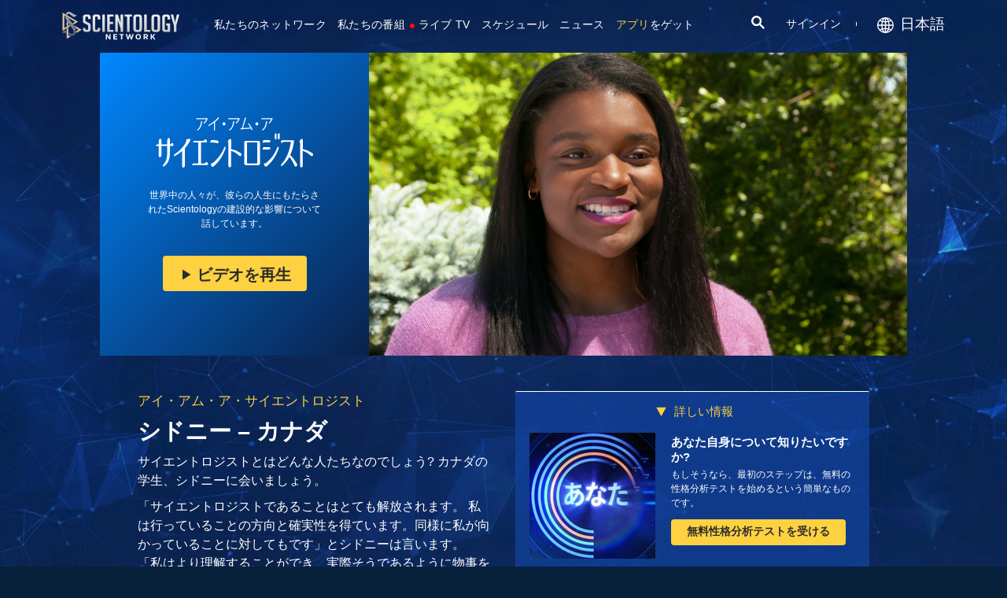

--- FILE ---
content_type: text/html; charset=utf-8
request_url: https://www.scientology.tv/ja/series/i-am-a-scientologist/clips/sydnie-canada-f1e06f
body_size: 43793
content:
<!DOCTYPE html>

<html data-orgid="" lang="ja" itemscope itemtype="http://schema.org/WebPage">








<head>
	<meta charset="utf-8">
	<meta http-equiv="X-UA-Compatible" content="IE=edge">
	<meta name="viewport" content="width=device-width, initial-scale=1, shrink-to-fit=no">
    
    <title>シドニー – カナダ</title>
<meta property="local-search-title" content="シドニー – カナダ" />
<link rel="alternate" type="application/rss+xml" title="シドニー – カナダ" href="/ja/rss.xml" />

<meta name="facebook-domain-verification" content="80bugmtq9ry185vfk4isvud1e9ptdv" /> 








<meta itemprop="datePublished" content="2018-10-09" />
<meta itemprop="publisher" content="Scientology TV" />
<meta property="article:published_time" content="2018-10-09T07:00:00Z" />
<meta property="article:modified_time" itemprop="dateModified" content="2018-10-18T18:38:23Z" />
<meta property="fb:admins" content="633862040" />


<meta property="fb:app_id" content="1622083254554904" />



    
    









<meta name="description" content="サイエントロジストとはどんな人たちなのでしょう? カナダの学生、シドニーに会いましょう。" />


<!-- OG Tags for video embeds -->

<meta property="og:url" content="https://www.scientology.tv/ja/series/i-am-a-scientologist/clips/sydnie-canada-f1e06f" />
<meta property="og:type" content="website" />
<meta name="twitter:card" content="summary_large_image">


<meta property="og:site_name" content="Scientology Network" />
<meta property="og:title" content="シドニー – カナダ" />
<meta property="og:description" content="サイエントロジストとはどんな人たちなのでしょう? カナダの学生、シドニーに会いましょう。" />
<meta property="og:image" content="https://files.scientology.org/imagecache/cropfit@w=890/data/www.scientology.tv/i-am-a-scientologist/mass-sydnie-cyrus_ja.jpg?k=inKEOvcRE3" />
<meta name="twitter:title" content="シドニー – カナダ">
<meta name="twitter:description" content="サイエントロジストとはどんな人たちなのでしょう? カナダの学生、シドニーに会いましょう。" >
<meta name="twitter:image" content="https://files.scientology.org/imagecache/cropfit@w=890/data/www.scientology.tv/i-am-a-scientologist/mass-sydnie-cyrus_ja.jpg?k=inKEOvcRE3">
<!-- End OG Tags -->



<!-- check if page is translated -->


<link rel="canonical" href="https://www.scientology.tv/ja/series/i-am-a-scientologist/clips/sydnie-canada-f1e06f" />




<link rel="alternate" hreflang="en" href="https://cw.scientology.tv/series/i-am-a-scientologist/clips/sydnie-canada-f1e06f" />



<link rel="alternate" hreflang="en" href="https://www.scientology.tv/series/i-am-a-scientologist/clips/sydnie-canada-f1e06f" />



<link rel="alternate" hreflang="da" href="https://www.scientology.tv/da/series/i-am-a-scientologist/clips/sydnie-canada-f1e06f" />



<link rel="alternate" hreflang="de" href="https://www.scientology.tv/de/series/i-am-a-scientologist/clips/sydnie-canada-f1e06f" />



<link rel="alternate" hreflang="el" href="https://www.scientology.tv/el/series/i-am-a-scientologist/clips/sydnie-canada-f1e06f" />



<link rel="alternate" hreflang="es" href="https://www.scientology.tv/es/series/i-am-a-scientologist/clips/sydnie-canada-f1e06f" />



<link rel="alternate" hreflang="es-ES" href="https://www.scientology.tv/es-ES/series/i-am-a-scientologist/clips/sydnie-canada-f1e06f" />



<link rel="alternate" hreflang="he" href="https://www.scientology.tv/he/series/i-am-a-scientologist/clips/sydnie-canada-f1e06f" />



<link rel="alternate" hreflang="hu" href="https://www.scientology.tv/hu/series/i-am-a-scientologist/clips/sydnie-canada-f1e06f" />



<link rel="alternate" hreflang="it" href="https://www.scientology.tv/it/series/i-am-a-scientologist/clips/sydnie-canada-f1e06f" />



<link rel="alternate" hreflang="ja" href="https://www.scientology.tv/ja/series/i-am-a-scientologist/clips/sydnie-canada-f1e06f" />



<link rel="alternate" hreflang="nl" href="https://www.scientology.tv/nl/series/i-am-a-scientologist/clips/sydnie-canada-f1e06f" />



<link rel="alternate" hreflang="no" href="https://www.scientology.tv/no/series/i-am-a-scientologist/clips/sydnie-canada-f1e06f" />



<link rel="alternate" hreflang="pt" href="https://www.scientology.tv/pt/series/i-am-a-scientologist/clips/sydnie-canada-f1e06f" />



<link rel="alternate" hreflang="ru" href="https://www.scientology.tv/ru/series/i-am-a-scientologist/clips/sydnie-canada-f1e06f" />



<link rel="alternate" hreflang="sv" href="https://www.scientology.tv/sv/series/i-am-a-scientologist/clips/sydnie-canada-f1e06f" />



<link rel="alternate" hreflang="zh" href="https://www.scientology.tv/zh/series/i-am-a-scientologist/clips/sydnie-canada-f1e06f" />



<link rel="alternate" hreflang="fr" href="https://www.scientology.tv/fr/series/i-am-a-scientologist/clips/sydnie-canada-f1e06f" />






<script type="application/ld+json">
[
  {
    "@context": "http://schema.org",
    "@type": "WebSite",
    "url": "https://www.scientology.tv/",
    "potentialAction": {
      "@type": "SearchAction",
      "target": "https://www.scientology.tv/search?query={search_term_string}",
      "query-input": "required name=search_term_string"
    }
  },
  {
    "@context": "http://schema.org",
    "@type": "Organization",
    "url": "https://www.scientology.tv",
    "logo": "https://www.scientology.tv/images/scientology-network-logo.jpg",
    "name": "Scientology Network",
    "sameAs": [
      "https://www.facebook.com/scientologytv",
      "https://twitter.com/scientologytv",
      "https://www.instagram.com/scientologytv/"
    ]
  },
  {
    "@context":"http://schema.org",
    "@type":"TelevisionChannel",
    "name": "Scientology Network",
    "broadcastChannelId":"320",
    "broadcastServiceTier":"Premium",
    "inBroadcastLineup":{
      "@type":"CableOrSatelliteService",
      "name": "DIRECTV"
    },
    "providesBroadcastService":{
      "@type":"BroadcastService",
      "name": "Scientology TV",
      "broadcastDisplayName": "Scientology Network",
      "broadcastAffiliateOf":{
        "@type":"Organization",
        "name":"Scientology Network"
      }
    }
  }
]
</script>




<script type="application/ld+json">
{
  "@context": "http://schema.org",
  "@type": "BreadcrumbList",
  "itemListElement": [{
    "@type": "ListItem",
    "position": 1,
    "item": {
      "@id": "https://www.scientology.tv/",
      "name": "Scientology Network"
    }
  }

  

  
 ]
}
</script>
<!-- https://developers.google.com/actions/media/tv-movies-specification -->






    

    <!-- https://browser-update.org/ -->

<!-- <script> 
MAKE IT ASYNCH !!!!
var $buoop = {vs:{i:10,f:-4,o:-4,s:8,c:-4},api:4}; 
function $buo_f(){ 
 var e = document.createElement("script"); 
 e.src = "//browser-update.org/update.min.js"; 
 document.body.appendChild(e);
};
try {document.addEventListener("DOMContentLoaded", $buo_f,false)}
catch(e){window.attachEvent("onload", $buo_f)}
</script> -->
    
    <script>
WebFontConfig = {
    google: {
        families: [
            'Mulish:200,700',
            
            
            
            
            'Noto+Sans+JP:400,400i,500,500i,700,700i&display=swap',
            'Barlow Condensed:500',
            'Montserrat:300,400,500,600,700,300i,400i,500i,600i,700i&display=swap',
        ]
    },
    custom: {
        // families: ['icomoon',' mulish','oswald'],
        urls: [
            '/css/fonts.css',
            
        ]
    }
};


(function(d) {
    var wf = d.createElement('script'),
        s = d.scripts[0];
    wf.src = 'https://ajax.googleapis.com/ajax/libs/webfont/1.6.26/webfont.js';
    wf.async = true;
    s.parentNode.insertBefore(wf, s);
})(document);
</script>

<link href="https://fonts.googleapis.com/css2?family=Open+Sans:ital,wdth,wght@0,75..100,300..800;1,75..100,300..800&display=swap" rel="stylesheet">


    <link rel="shortcut icon" type="image/x-icon" href="/favicon.ico" />
    <link rel="apple-touch-icon" sizes="180x180" href="/favicons/apple-touch-icon.png">
    <link rel="icon" type="image/png" href="/favicons/favicon-32x32.png" sizes="32x32">
    <link rel="icon" type="image/png" href="/favicons/favicon-16x16.png" sizes="16x16">
    <link rel="manifest" href="/manifest.json">
    <link rel="mask-icon" href="/favicons/safari-pinned-tab.svg" color="#5bbad5">
    <meta name="theme-color" content="#29476b">
    <meta name="apple-itunes-app" content="app-id=1260133757, app-argument=https://www.scientology.tv/ja/series/i-am-a-scientologist/clips/sydnie-canada-f1e06f">

    <!-- preload -->
    
        
        
        <link rel="preload" as="image" href="https://files.scientology.org/imagecache/cropfit@w=1280@qa=60/data/www.scientology.tv/i-am-a-scientologist/mass-sydnie-cyrus_ja.jpg?k=8lR8EwRMXC" />
    


    <!-- Start SmartBanner configuration -->
    <meta name="smartbanner:title" content="Scientology TV">
    <meta name="smartbanner:author" content=" ">
    <meta name="smartbanner:price" content="  無料">
    <meta name="smartbanner:price-suffix-apple" content=" App Store で">
    <meta name="smartbanner:price-suffix-google" content=" Google Playの">
    <meta name="smartbanner:button" content="見る">
    <meta name="smartbanner:icon-apple" content="/android-chrome-192x192.png">
    <meta name="smartbanner:icon-google" content="/android-chrome-192x192.png">
    <meta name="smartbanner:button-url-apple" content="https://itunes.apple.com/us/app/scientology-network/id1260133757">
    <meta name="smartbanner:button-url-google" content="https://play.google.com/store/apps/details?id=org.scientology.android.tv.mobile.app">
    <meta name="smartbanner:enabled-platforms" content="android,ios">

    <!-- 1 week -->
    <meta name="smartbanner:hide-ttl" content="604800000">
    <!-- End SmartBanner configuration -->

    
    <link rel="stylesheet" href="/ja/scss2/_combined.css?_=1207f">
    <style>
        a.primary-nav-item--link {
            color: #fff;
        }
    </style>
    

    
        


<script src="https://tr.standardadmin.org/tr2.js" async></script>
<script>
  var _tr = window._tr || [];
</script>


<script>
  window.dataLayer = window.dataLayer || [];
  function gtag(){dataLayer.push(arguments);}
</script>



<!-- Global site tag (gtag.js) - Google Analytics -->
<script async src="https://www.googletagmanager.com/gtag/js?id=G-Q1G4LDB92D"></script>
<script>
  window.dataLayer = window.dataLayer || [];
  function gtag(){dataLayer.push(arguments);}

  gtag('consent', 'default', {
    'ad_storage': 'denied',
    'analytics_storage': 'denied',
    'functionality_storage': 'denied',
    'personalization_storage': 'denied',
    'wait_for_update': 500 // Wait until baner loads
  });

  window.gtagConsentV2 = true;

  gtag('js', new Date());

  //  GA4
  gtag('config', 'G-Q1G4LDB92D', {
    send_page_view: false
  });
  
  

  
  
   gtag('config', 'AW-650965982', {
    send_page_view: false
  });
  
   gtag('config', 'DC-5756302', {
      send_page_view: false
    });
   

    
    gtag('config', 'AW-16790022312', {
      send_page_view: false
    });

    
    gtag('config', 'AW-17099367989', {
      send_page_view: false
    });

</script>





<!-- Facebook Pixel Code -->
<script type="text/plain" data-cookiecategory="targeting">
!function(f,b,e,v,n,t,s)
{if(f.fbq)return;n=f.fbq=function(){n.callMethod?
n.callMethod.apply(n,arguments):n.queue.push(arguments)};
if(!f._fbq)f._fbq=n;n.push=n;n.loaded=!0;n.version='2.0';
n.queue=[];t=b.createElement(e);t.async=!0;
t.src=v;s=b.getElementsByTagName(e)[0];
s.parentNode.insertBefore(t,s)}(window,document,'script',
'https://connect.facebook.net/en_US/fbevents.js');
 
 fbq('init', '461553189900518');

 
 


fbq('init', '1429952205229041');



fbq('track', 'PageView');



</script>

<noscript><img height="1" width="1" style="display:none"
src=https://www.facebook.com/tr?id=461553189900518&ev=PageView&noscript=1
/></noscript>


<script async src="https://js.adsrvr.org/up_loader.3.0.0.js" type="text/plain" data-cookiecategory="targeting"></script>
<script type="text/plain" data-cookiecategory="targeting">
window.ttdConversionEventsLayer = window.ttdConversionEventsLayer || [];
function ttdConversionEvents() {
window.ttdConversionEventsLayer.push(arguments);
}

ttdConversionEvents("init", {
advertiserId: "4shptpn",
pixelIds: ["b2mga5g"]
});

ttdConversionEvents("event", {});
</script>
 

<script type="text/plain" data-cookiecategory="targeting">
    !function(e,t,n,s,u,a){e.twq||(s=e.twq=function(){s.exe?s.exe.apply(s,arguments):s.queue.push(arguments);
},s.version='1.1',s.queue=[],u=t.createElement(n),u.async=!0,u.src='//static.ads-twitter.com/uwt.js',
a=t.getElementsByTagName(n)[0],a.parentNode.insertBefore(u,a))}(window,document,'script');
    twq('init','o196x');
    twq('track','PageView');

    
    
</script>


<!-- End Facebook Pixel Code -->
<script type="text/plain" data-cookiecategory="performance">
    var owa_baseUrl = 'http://beacon.9165619.com/';
    var owa_cmds = owa_cmds || [];
    owa_cmds.push(['setSiteId', 'ba139b50221c9f932489737e762a4f59']);
    owa_cmds.push(['trackPageView']);
    owa_cmds.push(['trackClicks']);

    (function() {
        var _owa = document.createElement('script'); _owa.type = 'text/javascript'; _owa.async = true;
        owa_baseUrl = ('https:' == document.location.protocol ? window.owa_baseSecUrl || owa_baseUrl.replace(/http:/, 'https:') : owa_baseUrl );
        _owa.src = owa_baseUrl + 'tracker-min.js';
        var _owa_s = document.getElementsByTagName('script')[0]; _owa_s.parentNode.insertBefore(_owa, _owa_s);
    }());
</script>

<!-- Matomo -->
<script type="text/plain" data-cookiecategory="performance">
  var _paq = window._paq = window._paq || [];
  /* tracker methods like "setCustomDimension" should be called before "trackPageView" */
  _paq.push(['trackPageView']);
  _paq.push(['enableLinkTracking']);
  (function() {
    var u="https://panalytics.standardadmin.org/";
    _paq.push(['setTrackerUrl', u+'matomo.php']);
    _paq.push(['setSiteId', 'KENQAXLXNZLVZYG']); // tv 2.0
    var d=document, g=d.createElement('script'), s=d.getElementsByTagName('script')[0];
    g.async=true; g.src=u+'matomo.js'; s.parentNode.insertBefore(g,s);
  })();
</script>
<!-- End Matomo Code -->

<!-- Google Tag Manager -->
<script type="text/plain" data-cookiecategory="performance">(function(w,d,s,l,i){w[l]=w[l]||[];w[l].push({'gtm.start':
new Date().getTime(),event:'gtm.js'});var f=d.getElementsByTagName(s)[0],
j=d.createElement(s),dl=l!='dataLayer'?'&l='+l:'';j.async=true;j.src=
'https://www.googletagmanager.com/gtm.js?id='+i+dl;f.parentNode.insertBefore(j,f);
})(window,document,'script','dataLayer','GTM-5HC5ZF4');</script>
<!-- End Google Tag Manager -->


<!-- Snap Pixel Code -->
<script type="text/plain" data-cookiecategory="targeting">
  (function(e,t,n){if(e.snaptr)return;var a=e.snaptr=function()
  {a.handleRequest?a.handleRequest.apply(a,arguments):a.queue.push(arguments)};
  a.queue=[];var s='script';r=t.createElement(s);r.async=!0;
  r.src=n;var u=t.getElementsByTagName(s)[0];
  u.parentNode.insertBefore(r,u);})(window,document,
  'https://sc-static.net/scevent.min.js');
  
  snaptr('init', '527a4835-5271-4527-8e55-d5240ce0a5a6', {});
  
  snaptr('track', 'PAGE_VIEW');
  
  </script>
  <!-- End Snap Pixel Code -->





<script type="text/javascript">
    (function(c,l,a,r,i,t,y){
        c[a]=c[a]||function(){(c[a].q=c[a].q||[]).push(arguments)};
        t=l.createElement(r);t.async=1;t.src="https://www.clarity.ms/tag/"+i;
        y=l.getElementsByTagName(r)[0];y.parentNode.insertBefore(t,y);
    })(window, document, "clarity", "script", "tehn9eqcoo");
</script>

<script type="text/plain" data-cookiecategory="performance">
  window.clarity("consent", true);
  window.clarity("set", "variant", "Site 2.0");
</script>
        <!-- <script async src="/_combined/sentry.js?_=1207f"></script> -->
    

    <script>
        
        var globalLang = "ja";
    </script>
   
    <script async src="/ja/_combined/sentry.js?_=1207f"></script>
</head>






    
    
    




<body class=" tenant path-series path-series-i-am-a-scientologist path-series-i-am-a-scientologist-clips path-series-i-am-a-scientologist-clips-sydnie-canada-f1e06f type-vignette playback-page  category-i-am-a-scientologist">
<!-- Google Tag Manager (noscript) -->
<noscript><iframe src="https://www.googletagmanager.com/ns.html?id=GTM-5HC5ZF4"
height="0" width="0" style="display:none;visibility:hidden"></iframe></noscript>
<!-- End Google Tag Manager (noscript) -->

<composebar></composebar>



















<div class="page-overlay"></div>
<div class="search">
	<div class="container">
		<button id="btn-search-close" class="btn btn--search-close" aria-label="Close search form">
			<img src="/images/close-button.svg" alt="">
		</button>
	</div>
	<form class="search__form" action="/ja/search/">
		<input class="search__input" name="query" aria-label="Search" type="search" placeholder="" autocomplete="off" autocorrect="off" autocapitalize="off" spellcheck="false" />
		<span class="search__info">ENTERで検索またはESCでクローズ</span>
	</form>
</div>
<!-- /search -->
<!-- Embed Modal -->
<div class="modal fade embed-modal" id="embed-modal" tabindex="-1" role="dialog" aria-labelledby="embed-modal" aria-hidden="true">
    <div class="modal-dialog modal-dialog-centered" role="document">
      <div class="modal-content login-modal-content">
        <div class="login-modal-header">
          <h3 class="modal-title relative">
              <span class="icon-embed"></span>
              このビデオを組み込む
          </h3>
          <button type="button" class="close login--close-button" data-dismiss="modal" aria-label="閉じる">
            <span aria-hidden="true">&times;</span>
          </button>
        </div>
        <div>

        
        
        
         

        <div class="embed-modal-example">
        </div>

        <textarea class="embed-code" id="embed_code" readonly="readonly"><div style="width: 100%;padding:56.25% 0 0 0;position:relative;"><iframe src="https://www.scientology.tv/ja/series/i-am-a-scientologist/clips/sydnie-canada-f1e06f?iframe=1" style="position:absolute;top:0;left:0;width:100%;height:100%;" frameborder="0" allow="autoplay; fullscreen" allowfullscreen=""></iframe></div></textarea>

          <div class="row mt-2">
              <div class="col-sm-6 mt-sm-0 d-flex align-items-center">
                <label class="embed-start-at__label" for="embed--start-at__checkbox">
                    <input id="embed--start-at__checkbox" type="checkbox" name="embed-start-at__checkbox">
                     スタート
                 </label>
                 <input class="embed--start-at" autocomplete="off" placeholder="" autocapitalize="none" autocorrect="off" aria-describedby="" tabindex="-1" value="0:00" disabled>
              </div>
          </div>

          <div class="d-flex justify-content-center">
              <div class="mb-4">
                <button class="btn embed--copy-btn btn-lg btn-block featured-button" data-clipboard-action="copy" data-clipboard-target="#embed_code" data-toggle="tooltip" data-placement="top" title="コピー">
                    コピー・コード
                </button>
              </div>
          </div>
        </div>
      </div>
    </div>
  </div>


  
    
    
    
    
  
<!-- Modal -->
<div class="modal fade login-modal" id="login-modal" tabindex="-1" role="dialog" aria-labelledby="login-modal" aria-hidden="true">
  <div class="modal-dialog" role="document">
    <div class="modal-content login-modal-content">
      <div class="login-modal-header">
        <img class="lazyload login-modal-header-logo" data-src="/images/scientology-network-logo-full.svg" alt="">
        <button type="button" class="close login--close-button" data-dismiss="modal" aria-label="Close">
          <span aria-hidden="true">&times;</span>
        </button>
      </div>
      <div class="container-fluid">
        
        <div class="login-form">
          <p class="login-modal-para">
            でサインイン
          </p>
          <div class="d-flex justify-content-center">
            <button type="button" class="btn btn-primary btn-lg btn-block btn-social-signin btn-google-sign-in">
              <img class="lazyload" data-src="/images/google_logo.svg"> GOOGLE
            </button>
            <button type="button" class="btn btn-primary btn-lg btn-block btn-social-signin btn-facebook-sign-in ml-3">
              <img class="lazyload" data-src="/images/facebook_logo.svg" alt="Facebook"> FACEBOOK
            </button>
          </div>
        </div>

        <p class="login-modal-para mt-5">
          またはあなたのEメールでサインイン
        </p>
        
         <div class="login-alert login-alert__login">
          <span class="login-error user-not-found">
            提供されたEメールのユーザーは見付かりません。
          </span>

          <span class="login-error invalid-email">
            Eメール･アドレスが正しくありません。
          </span>

          <span class="login-error wrong-password">
            入力を確認して、もう一度お試しください。
          </span>
         </div>
        <form action="" class="login-form sign-in-form--wrapper">
          <div class="row">
              <input class="col-12 login-form--input mt-2" type="email" name="email" placeholder="Eメール" required autocomplete="email">
              <input class="col-12 login-form--input" type="password" name="password" placeholder="パスワード" required autocomplete="current-password">
              <div class="d-flex justify-content-center w-100 mt-2 mb-2">
                <button type="submit" class="btn btn-block btn-lg featured-button justify-content-center">サインイン</button>
              </div>
            </div>
        </form>

        <p class="login-form--forgot-text mt-0">
          ユーザー名やパスワードを忘れましたか?
        </p>

        <button type="button" class="col-sm-12 mt-4 btn btn-lg btn-block btn-email-sign-up">新規アカウントを作成する</button>

      </div>
    </div>
  </div>
</div>

<!-- Modal -->
<div class="modal fade password-reset" id="password-reset" tabindex="-1" role="dialog" aria-labelledby="password-reset" aria-hidden="true">
  <div class="modal-dialog" role="document">
    <div class="modal-content login-modal-content">
      <div class="login-modal-header">
        <h3 class="modal-title">パスワードのリセット</h3>
        <button type="button" class="close login--close-button" data-dismiss="modal" aria-label="Close">
          <span aria-hidden="true">&times;</span>
        </button>
      </div>
      <div class="container-fluid">
         <div class="login-alert login-alert__password-reset">
          <span class="login-error user-not-found">
            提供されたEメールのユーザーは見付かりません。
          </span>
          
          <span class="login-error invalid-email">
            Eメール･アドレスが正しくありません。
          </span>
        </div>

        <div class="success-container">
          <h4>送られた指示に従う <email></email> パスワードをリカバーする。</h4>
        </div>

        <form action="" class="login-form reset-password-form--wrapper">
          <div class="row">
              <input class="col-12 mt-0 login-form--input" type="email" name="email" placeholder="Eメール" required autocomplete="email">
              <button type="submit" class="col-12 mt-3 btn btn-primary btn-lg btn-block">リセット</button>
            </div>
        </form>

      </div>
    </div>
  </div>
</div>

<!-- Modal -->
<div class="modal fade password-change" id="password-change" tabindex="-1" role="dialog" aria-labelledby="password-change" aria-hidden="true">
  <div class="modal-dialog" role="document">
    <div class="modal-content login-modal-content">
      <div class="login-modal-header">
        <h3 class="modal-title">パスワードの変更</h3>
        <button type="button" class="close login--close-button" data-dismiss="modal" aria-label="Close">
          <span aria-hidden="true">&times;</span>
        </button>
      </div>
      <div class="container-fluid">
         <div class="login-alert login-alert__password-change">
          <span class="login-error invalid-password">
            パスワードが有効ではありません。
          </span>

          <span class="login-error firebase-output">
            
          </span>
        </div>

        <form action="" class="login-form change-password-form--wrapper">
          <div class="row">
              <input class="col-12 mt-0 mb-4 login-form--input" type="password" name="current-password" placeholder="現在のパスワード" autocomplete="current-password" required>

              <input class="col-12 mt-0 mb-1 login-form--input" type="password" name="new-password" placeholder="新しいパスワード" autocomplete="new-password" required>

              <button type="submit" class="col-12 mt-3 btn btn-primary btn-lg btn-block">変更</button>
            </div>
        </form>

      </div>
    </div>
  </div>
</div>

<!-- Modal -->
<div class="modal fade user-info-change" id="user-info-change" tabindex="-1" role="dialog" aria-labelledby="user-info-change" aria-hidden="true">
  <div class="modal-dialog modal-dialog-centered info-change__dialog" role="document">
    <div class="modal-content login-modal-content info-change__content">
      <div class="login-modal-header">
        <h3 class="modal-title">個人情報の変更</h3>
        <button type="button" class="close login--close-button" data-dismiss="modal" aria-label="Close">
          <span aria-hidden="true">&times;</span>
        </button>
      </div>
      <div class="container-fluid">
         <div class="login-alert login-alert__user-info-change">
          <span class="login-error">
            
          </span>
        </div>


        <form action="" class="info-change__form">
          <div class="row row__account-detail">
              <div class="col-xs-12 col-md-4 col-lg-3 col-xl-4 change-password-input-label">
                  <label>
                      名:
                  </label>
              </div>
              <input class="col-xs-10 col-md-6 col-lg-8 login-form--input change-password-input" type="text" name="first-name" required>
          </div>

          <div class="row row__account-detail">
              <div class="col-xs-12 col-md-4 col-lg-3 col-xl-4 change-password-input-label">
                  <label>
                      姓:
                  </label>
              </div>
              <input class="col-xs-10 col-md-6 col-lg-8 login-form--input change-password-input" type="text" name="last-name" required>
          </div>

          <div class="row">
              <button type="submit" class="col-12 mt-3 btn btn-primary btn-lg btn-block">変更</button>
          </div>

        </form>

      </div>
    </div>
  </div>
</div>

<!-- Modal -->
<div class="modal fade login-modal" id="sign-up-modal" tabindex="-1" role="dialog" aria-labelledby="login-modal" aria-hidden="true">
  <div class="modal-dialog modal-dialog-centered" role="document">
    <div class="modal-content login-modal-content">
      <div class="login-modal-header sign-up-modal-header">
        <h3 class="modal-title">
            
            無料Scientologyネットワーク・プロフィールを作成
            
        </h3>

        
        <h3 class="modal-title d-none download-modal--item">
          ダウンロードのために登録する
        </h3>
        

        <button type="button" class="close login--close-button" data-dismiss="modal" aria-label="Close">
          <span aria-hidden="true">&times;</span>
        </button>
      </div>
      <div class="container-fluid">

        <div class="login-alert login-alert__new-account">
          <span class="login-error email-already-in-use">
            Eメール･アドレスはすでに別のアカウントで使われています。
          </span>
          
          <span class="login-error invalid-email">
            Eメール･アドレスが正しくありません。
          </span>

          <span class="login-error weak-password">
            有効なパスワードは、文字と数字を組み合わせた最低6文字です。
          </span>
        </div>


        <div class="login-form sign-up-form--wrapper">
          
          <div class="row">
            
              <div class="social-buttons d-flex justify-content-center w-100">
                  <button class="btn btn-social-signin btn-google-sign-in mt-0" name="action" value="google">
                      <span class="button-label">
                          <img class="lazyload" data-src="/images/google_logo.svg">
                          GOOGLE
                      </span>
                  </button>
                  <button class="ml-3 btn btn-social-signin btn-facebook-sign-in mt-0" name="action" value="facebook">
                      <span class="button-label">
                          <img class="lazyload" data-src="/images/facebook_logo.svg" alt="Facebook">
                          FACEBOOK
                      </span>
                  </button>
              </div>
              
              <p class="text-center login-modal-para mt-2 w-100">
                でサインアップ
              </p>
            

              <p class="text-center login-modal-para mt-5 w-100">
                またはあなたのEメールでサインアップ
              </p>

            </div>
          
          
          <form action="" class="sign-up-form">
            <div class="row justify-content-center">
                <div class="col-12 col-sm-6 pr-sm-2">
                  <input class="login-form--input w-100" type="text" name="firstName" placeholder="名" required autocomplete="given-name">
                </div>
                <div class="col-12 col-sm-6 pl-sm-2">
                  <input class="login-form--input w-100" type="text" name="lastName" placeholder="姓" required autocomplete="family-name">
                </div>
                <div class="col-12">
                  <input class="login-form--input w-100" type="email" name="email" placeholder="Eメール" required autocomplete="email">
                </div>
                <div class="col-12">
                  <input class="login-form--input w-100" type="password" name="password" placeholder="パスワード" required autocomplete="new-password">
                </div>

                <div class="mt-3 priv-notice-holder priv-notice-holder__white">
                  <div class="checkbox">
                      <label class="required">
                          <input type="checkbox" name="terms-and-privacy-notice" required>
                          私は<a target="_blank" href="/ja/terms.html">利用規定</a>と<a target="_blank" href="/ja/privacy-notice.html">プライバシーに関する方針</a>に同意します。
                      </label>
                  </div>
                </div>

                <button type="submit" class="btn btn-block btn-lg featured-button justify-content-center">登録</button>
              </div>
          </form>

          

            <p class="text-center login-modal-para mt-4 w-100">
              すでにアカウントをお持ちですか?
            </p>
            <button type="button" class="col-sm-12 mt-2 btn btn-lg btn-block btn-email-sign-in">かわりにサイン・インする</button>


        </div>

        <div class="success-container text-center">
          <h4 class="mt-4">
            おめでとうございます!
          </h4>
          <p>
            ログオンが作成されました!
          </p>
          <div class="d-flex justify-content-center">
            <button class="btn btn-block btn-lg featured-button justify-content-center" data-dismiss="modal" aria-label="Close">完了</button>
          </div>
        </div>


      </div>
    </div>
  </div>
</div>

<div class="modal fade errorModal" id="errorModalCenter" tabindex="-1" role="dialog" aria-labelledby="errorModalCenterTitle" aria-hidden="true">
  <div class="modal-dialog" role="document">
    <div class="modal-content">
        <button type="button" class="close login-error-close" data-dismiss="modal" aria-label="Close">
          <span aria-hidden="true">&times;</span>
        </button>
      <div class="modal-body error-text">
      </div>
    </div>
  </div>
</div>


<div class="modal fade download-app-modal" id="errorModalCenter" tabindex="-1" role="dialog" aria-labelledby="errorModalCenterTitle" aria-hidden="true">
  <div class="modal-dialog" role="document">
    <div class="modal-content">
      <div class="login-modal-header">
        <h3 class="modal-title">アプリをダウンロード</h3>
        <button type="button" class="close login--close-button" data-dismiss="modal" aria-label="Close">
          <span aria-hidden="true">&times;</span>
        </button>
      </div>
      <div class="modal-body login-form--forgot-text pt-0 mt-0">
        <p style="  font-size: 1.1rem;">
          あなたのデバイスで字幕でこのビデオを観るには、私たちのアプリをダウンロードしてください。または<a href="https://play.google.com/store/apps/details?id=com.android.chrome">Google Chrome </a>でこのページを開いてください。
        </p>

        <a class="mt-3 d-block" target="_blank" href="https://play.google.com/store/apps/details?id=org.scientology.android.tv.mobile.app&referrer=utm_source%3Dscn-tv%26utm_medium%3Dsite%26utm_term%3Dfooter-banner">
          <img class="lazyload app-icon p-0 ml-auto mr-auto" data-src="/images/google-play-badge.png" alt="">
        </a>

      </div>
    </div>
  </div>
</div>

<div class="modal fade login-modal" id="subscribe-modal" tabindex="-1" role="dialog" aria-labelledby="subscribe-modal" aria-hidden="true">
    <div class="modal-dialog modal-dialog-centered" role="document">
      <div class="modal-content login-modal-content pb-4" style="max-width: 650px;  margin: 0 auto;">
        <button type="button" class="close login--close-button" data-dismiss="modal" aria-label="Close">
          <span aria-hidden="true">&times;</span>
        </button>
        <form action="/form/scientology-network-subscribe-with-confirm.action" enctype="multipart/form-data" method="post" class="subscribe-form">
          <div class="login-modal-header mb-0">
             
            <h3 class="modal-title" data-ab="">更新を登録する</h3>
            
          </div>
          <input type="hidden" name="captcha" value="">
          <input type="hidden" name="_source" value="https://www.scientology.tv/ja/series/i-am-a-scientologist/clips/sydnie-canada-f1e06f">
          <input type="hidden" name="locale" value="ja">
          <input type="hidden" name="sourceurl" value="https://www.scientology.tv/ja/series/i-am-a-scientologist/clips/sydnie-canada-f1e06f">
  
          <div class="last-button"></div>
  
          <div class="container-fluid">
  
            <div class="row subscribe-wrapper">
                <div class="col-12">
                  <p class="subscribe-modal--blurb">
                    
                    Scientologyネットワークにそのまま。
                    
                  </p>
                </div>
                <div class="col-12">
                  <input class="login-form--input mt-3 w-100" type="email" name="email" placeholder="Eメール" required autocomplete="email">
                </div>
                <div class="col-md-6">
                  <input class="login-form--input w-100 mt-3" type="text" name="firstName" placeholder="名" required autocomplete="given-name">
                </div>
                <div class="col-md-6">
                  <input class="login-form--input w-100 mt-3" type="text" name="lastName" placeholder="姓" required autocomplete="family-name">
                </div>
                <div class="col-12">
                  <div class="mt-3 priv-notice-holder priv-notice-holder__white">
                    <div class="checkbox">
                        <label class="required">
                            <input type="checkbox" name="terms-and-privacy-notice" required>
                            私は<a target="_blank" href="/ja/terms.html">利用規定</a>と<a target="_blank" href="/ja/privacy-notice.html">プライバシーに関する方針</a>に同意します。
                        </label>
                    </div>
                  </div>
                </div>
                <div class="col-12 d-flex justify-content-center">
                  <button type="submit" class="mt-4 mb-4 btn btn-block btn-lg featured-button mb-3">
                    登録する
                  </button>
                </div>
            </div>
          </div>
           <!-- Workaround to avoid corrupted XHR2 request body in IE10 / IE11 -->
		      <input type="hidden" name="_dontcare">
        </form>
      </div>
    </div>
  </div>
  
  
  <!-- Thank you Modal -->
<div class="modal fade thank-you-modal" id="login-modal" tabindex="-1" role="dialog" aria-labelledby="login-modal" aria-hidden="true">
  <div class="modal-dialog" role="document">
    <div class="modal-content login-modal-content">
      <div class="login-modal-header">
        <img class="lazyload login-modal-header-logo" data-src="/images/scientology-network-logo-full.svg" alt="">
        <button type="button" class="close login--close-button" data-dismiss="modal" aria-label="Close">
          <span aria-hidden="true">&times;</span>
        </button>
      </div>
      <div class="container-fluid">
        <h3>ありがとうございます!</h3>
        <p class="thank-you-body text-center">
          Scientologyネットワーク登録に成功しました。 確認メールがあなたのEメール受信箱に送信されました。 Eメールを確認してください。
        </p>
        <div class="d-flex justify-content-center">
          <button class="btn btn-block btn-lg featured-button justify-content-center" data-dismiss="modal" aria-label="Close">完了</button>
        </div>
      </div>
    </div>
  </div>
</div>


<div id="outer_shell">
	<div id="shell">
		
		
		
		
		
		
		
		<div class="overall-background--wrapper">
			<!-- <div class="overall-background"></div> -->
			<picture>
				<source srcset="https://files.scientology.org/imagecache/cropfit@w=1366@fm=webp/data/www.scientology.tv/backgrounds/network-background_v3_en.jpg?k=L2jUGEc_3q" type="image/webp">
				<img class="overall-background" src="https://files.scientology.org/imagecache/cropfit@w=1366/data/www.scientology.tv/backgrounds/network-background_v3_en.jpg?k=bbgDs0VVH8" alt="Background">
			</picture>
		</div>
		<!-- <div class="overall-background__infinite"></div> -->

		<div class="sign-up-bar closed d-md-none">
	<div class="sign-up-bar--text">
		登録していない?
	</div>
	<div class="sign-up-bar--text">
		もったいない
	</div>

	<button class="btn sign-in-btn featured-button">
		無料ログオンを創る
	</button>

	<div class="sign-up-close-button">
	  	<svg width="32px" height="32px" viewBox="0 0 32 32" version="1.1" data-reactid="8"><g id="RB_RED" stroke="none" stroke-width="1" fill="none" fill-rule="evenodd" data-reactid="9"><g id="other/close" data-reactid="10"><rect id="box" x="0" y="0" width="32" height="32" data-reactid="11"></rect><path d="M25.519,8.997 L23.534,7.012 L16.274,14.243 L9.026,7 L7,9.026 L14.276,16.274 L7.012,23.534 L9.022,25.544 L16.274,18.28 L23.53,25.54 L25.515,23.554 L18.247,16.274 L25.519,8.997" id="close" fill="#FFFFFF" data-reactid="12"></path></g></g></svg>
	</div>
</div>

		
		
		
		<div class="banner-navigation">
			<div class="banner-navigation--background"></div>
			<div class="container">
				<div class="banner">
					
						<!-- Modal -->
<div class="modal fade change-timezone" id="change-timezone" tabindex="-1" role="dialog" aria-labelledby="change-timezone" aria-hidden="true">
  <div class="modal-dialog modal-dialog-centered modal-dialog__timezone-picker" role="document">
    <div class="modal-content login-modal-content timezone-picker-content">
      <div class="login-modal-header">
        <h3 class="modal-title">
        	<span class="icon-edit_location"></span>
			
        	あなたのお好みのタイム・ゾーン
			
        </h3>
        <button type="button" class="close login--close-button" data-dismiss="modal" aria-label="Close">
			<span class="icon-cross"></span>
        </button>
      </div>
      <div class="container-fluid pl-4 pr-4">
		<div class="schedule-location-dropdown ml-0 text-center">
			<div class="schedule-location-dropdown__current text-left">
				<span class="schedule-location-this-week-label d-none" data-location="int">
					<span class="icon-location_on schedule-location-icon"></span> インターナショナル
				</span>
				<span class="schedule-location-this-week-label d-none" data-location="tpa">
					<span class="icon-location_on schedule-location-icon"></span> Tampa, FL
				</span>
				<span class="schedule-location-this-week-label d-none" data-location="la">
					<span class="icon-location_on schedule-location-icon"></span> Los Angeles, CA
				</span>
				<span class="icon-angle-down"></span>
				<ul class="schedule-location-lists">
					<li class="schedule-location-select" data-location="int">
						<span class="icon-location_on schedule-location-icon schedule-location-icon__gray"></span> インターナショナル
					</li>
					<li class="schedule-location-select" data-location="tpa">
						<span class="icon-location_on schedule-location-icon schedule-location-icon__gray"></span> Tampa, FL
					</li>
					<li class="schedule-location-select" data-location="la">
						<span class="icon-location_on schedule-location-icon schedule-location-icon__gray"></span> Los Angeles, CA
					</li>
				</ul>
			</div>
		</div>

		<div class="timezone-info__details mt-4">
			

			<p class="change-timezone-para">
				あなたがいるのは: <timezone></timezone>
			</p>
	
			<input type="text" class="timezone-input-location" placeholder="あなたの場所を入力してください（郵便番号、都市など）">
	
		   <div class="time-clock-wrapper">
			   あなたの時間は: <time-clock></time-clock>
		   </div>
	
		  <div class="row justify-content-end mt-4">
			  <div class="col-sm-7 mt-3 mt-sm-0">
				  <button class="btn featured-button justify-content-center btn-lg btn-block w-100 schedule--change-save-btn disabled">
					  お好みを保存
				  </button>
			  </div>
		  </div>
		</div>

      </div>
    </div>
  </div>
</div><!-- 
<div class="mobile-menu-container">
    <div class="search-button-wrapper">
        <div id="btn-search" class="search-toggle">
            <img class="lazyload" data-src="/images/search-icon.svg">
        </div>
        <div id="btn-search-close"></div>
    </div>
</div> -->


<div class="offcanvas-left js-hiraku-offcanvas-active d-lg-none">
    <ul class="mobile-menu">
        <button class="mobile-menu__item mobile-menu__item--sign-in">
        	<div class="mobile-menu__item-icon">
        		<img class="lazyload" data-src="/images/sign-in_icon.svg">
        	</div>
        	<div class="mobile-menu__item-text">
        		Scientologyネットワークに<br/>サインインする
        	</div>
        </button>

        <li>
        	<a href="/ja/" class="mobile-menu__item">
	        	<div class="mobile-menu__item-icon">
	        		<img class="lazyload" data-src="/images/scientology-symbol-icon.svg">
	        	</div>
	        	<div class="mobile-menu__item-text">
	        		ホーム
	        	</div>
	        </a>
        </li>

        <li>
        	<a href="/ja/network/david-miscavige-scientology-network-launch-special.html" class="mobile-menu__item">
	        	<div class="mobile-menu__item-icon">
	        		<img class="lazyload" data-src="/images/play-button.svg">
	        	</div>
	        	<div class="mobile-menu__item-text">
	        		私たちのネットワーク
	        	</div>
	        </a>
        </li>

        <li>
        	<a href="/ja/series/" class="mobile-menu__item">
	        	<div class="mobile-menu__item-icon">
	        		<img class="lazyload" data-src="/images/shows-icon.svg">
	        	</div>
	        	<div class="mobile-menu__item-text mobile-menu__item-text--live">
	        		私たちの番組
	        	</div>
	        </a>
        </li>

        <li>
        	<a href="/ja/tv/" class="mobile-menu__item">
	        	<div class="mobile-menu__item-icon">
	        		<img class="lazyload" data-src="/images/live-tv-icon.svg">
	        	</div>
	        	<div class="mobile-menu__item-text mobile-menu__item-text--live">
	        		ライブ TV
	        	</div>
	        </a>
        </li>

        <li>
        	<a href="/ja/schedule/" class="mobile-menu__item">
	        	<div class="mobile-menu__item-icon">
	        		<img class="lazyload" data-src="/images/schedule-icon.svg">
	        	</div>
	        	<div class="mobile-menu__item-text">
	        		スケジュール
	        	</div>
	        </a>
        </li>

		
         <li>
        	<a href="/ja/news/" class="mobile-menu__item">
	        	<div class="mobile-menu__item-icon">
	        		<img class="lazyload" data-src="/images/news-icon.svg">
	        	</div>
	        	<div class="mobile-menu__item-text">
	        		ニュース
	        	</div>
	        </a>
        </li>
        

        <!-- <li>
        	<a href="/ja/series/documentary-showcase/" class="mobile-menu__item">
	        	<div class="mobile-menu__item-icon">
	        		<img class="lazyload" data-src="/images/shows-icon.svg">
	        	</div>
	        	<div class="mobile-menu__item-text">
	        		ドキュメンタリー・ショーケース
	        	</div>
	        </a>
        </li>
 -->
        <li>
        	<a href="/ja/apps/" class="mobile-menu__item">
	        	<div class="mobile-menu__item-icon">
	        		<img class="lazyload" data-src="/images/phone.svg">
	        	</div>
	        	<div class="mobile-menu__item-text">
	        		アプリをゲット
	        	</div>
	        </a>
        </li>

        <li>
        	<a href="/ja/search/" class="mobile-menu__item">
	        	<div class="mobile-menu__item-icon">
	        		<img class="lazyload" data-src="/images/search-icon.svg">
	        	</div>
	        	<div class="mobile-menu__item-text">
	        		検索
	        	</div>
	        </a>
        </li>

        <li>
        	<a href="/ja/my-profile/?menu=my-list" class="mobile-menu__item">
	        	<div class="mobile-menu__item-icon mobile-menu__item-icon__icomoon">
	        		<span class="icon-star-full"></span>
	        	</div>
	        	<div class="mobile-menu__item-text">
	        		お気に入り
	        	</div>
	        </a>
        </li>

        <li>
        	<a href="/ja/my-profile/?menu=seenit" class="mobile-menu__item">
	        	<div class="mobile-menu__item-icon mobile-menu__item-icon__icomoon">
	        		<span class="icon-checkmark"></span>
	        	</div>
	        	<div class="mobile-menu__item-text">
	        		すでに観た?
	        	</div>
	        </a>
        </li>

    </ul>
</div>

<a class="home-page-link" href="/ja/">
	<div class="network-logo">
		<img src="/images/scientology-symbol.svg">
	</div>
	<div class="banner-text">
		<img src="/images/scientology-network-logo.svg?=1207f">
	</div>
</a>

<div class="primary-nav primary-nav-list__flex d-none d-lg-flex justify-content-start">
	<ul class="primary-nav-list">
		<li class="primary-nav-item">
			<a class="primary-nav-item--link" href="/ja/network/david-miscavige-scientology-network-launch-special.html">
				私たちのネットワーク
			</a>
		</li>

		<li class="primary-nav-item primary-nav-item__dropdown menu-dropdown d-none d-lg-block">
			<button class="tv-dropdown__button">
				 <a class="primary-nav-item--link" href="/ja/series/">
				  私たちの番組
			  </a>
			  </button>

			
			
			

			  
			<ul class="dropdown-menu dropdown-menu__shows primary-nav__dropdown">
				<div class="dropdown-menu__shows-selector-wrapper">
					<div class="container">
						<div class="original-series-items">
							
								
								<div class="original-series-item---dropdown">
									<a href="/ja/series/inside-scientology/" class="original-series-item---dropdown-link" >
										<div class="original-series-item mb-1 ratio ratio-2x3">
											
			
											
												<img class="slide-image lazyload" data-srcset = "https://files.scientology.org/imagecache/cropfit@w=285@qa=80/data/www.scientology.tv/inside-scientology/inside-scientology-series-poster-tall_ja.jpg?k=Ga8EYsPLl5&_=1207f 1x, https://files.scientology.org/imagecache/cropfit@w=750@qa=80/data/www.scientology.tv/inside-scientology/inside-scientology-series-poster-tall_ja.jpg?k=MZ1eBxUj5d&_=1207f 2x">
											
										</div>
										<div class="original-series-item-menu-title">
											インサイド <br/>Scientology
										</div>
									</a>
								</div>
								
								
								<div class="original-series-item---dropdown">
									<a href="/ja/series/destination-scientology/" class="original-series-item---dropdown-link" >
										<div class="original-series-item mb-1 ratio ratio-2x3">
											
			
											
												<img class="slide-image lazyload" data-srcset = "https://files.scientology.org/imagecache/cropfit@w=285@qa=80/data/www.scientology.tv/destination-scientology/destination-scientology-series-poster-tall_ja.jpg?k=MbnbvvcCio&_=1207f 1x, https://files.scientology.org/imagecache/cropfit@w=750@qa=80/data/www.scientology.tv/destination-scientology/destination-scientology-series-poster-tall_ja.jpg?k=URdV0Hx5i0&_=1207f 2x">
											
										</div>
										<div class="original-series-item-menu-title">
											目的地:<br/>Scientology
										</div>
									</a>
								</div>
								
								
								<div class="original-series-item---dropdown">
									<a href="/ja/series/meet-a-scientologist/" class="original-series-item---dropdown-link" >
										<div class="original-series-item mb-1 ratio ratio-2x3">
											
			
											
												<img class="slide-image lazyload" data-srcset = "https://files.scientology.org/imagecache/cropfit@w=285@qa=80/data/www.scientology.tv/meet-a-scientologist/meet-a-scientologist-series-poster-tall_ja.jpg?k=hRXo_NoJDN&_=1207f 1x, https://files.scientology.org/imagecache/cropfit@w=750@qa=80/data/www.scientology.tv/meet-a-scientologist/meet-a-scientologist-series-poster-tall_ja.jpg?k=G__5bgh6qB&_=1207f 2x">
											
										</div>
										<div class="original-series-item-menu-title">
											ミート・ア・<br/>サイエントロジスト
										</div>
									</a>
								</div>
								
								
								<div class="original-series-item---dropdown">
									<a href="/ja/series/voices-for-humanity/" class="original-series-item---dropdown-link" >
										<div class="original-series-item mb-1 ratio ratio-2x3">
											
			
											
												<img class="slide-image lazyload" data-srcset = "https://files.scientology.org/imagecache/cropfit@w=285@qa=80/data/www.scientology.tv/voices-for-humanity/voices-for-humanity-series-poster-tall_ja.jpg?k=UygJhXvy_K&_=1207f 1x, https://files.scientology.org/imagecache/cropfit@w=750@qa=80/data/www.scientology.tv/voices-for-humanity/voices-for-humanity-series-poster-tall_ja.jpg?k=AeDulfVs5s&_=1207f 2x">
											
										</div>
										<div class="original-series-item-menu-title">
											Voices フォー・<br/>ヒューマニティ
										</div>
									</a>
								</div>
								
								
								<div class="original-series-item---dropdown">
									<a href="/ja/series/l-ron-hubbard-in-his-own-voice/" class="original-series-item---dropdown-link" >
										<div class="original-series-item mb-1 ratio ratio-2x3">
											
			
											
												<img class="slide-image lazyload" data-srcset = "https://files.scientology.org/imagecache/cropfit@w=285@qa=80/data/www.scientology.tv/l-ron-hubbard/lronhubbard-in-his-own-voice-series-poster-tall_ja.jpg?k=MTFAjgsXGz&_=1207f 1x, https://files.scientology.org/imagecache/cropfit@w=750@qa=80/data/www.scientology.tv/l-ron-hubbard/lronhubbard-in-his-own-voice-series-poster-tall_ja.jpg?k=5YrKGG_cUS&_=1207f 2x">
											
										</div>
										<div class="original-series-item-menu-title">
											L. Ron Hubbard<br/>自らの声で語る
										</div>
									</a>
								</div>
								
								
								<div class="original-series-item---dropdown">
									<a href="/ja/films/scientology-principles/principles-of-scientology.html" class="original-series-item---dropdown-link" >
										<div class="original-series-item mb-1 ratio ratio-2x3">
											
			
											
												<img class="slide-image lazyload" data-srcset = "https://files.scientology.org/imagecache/cropfit@w=285@qa=80@cr=0,111,1080,1620/data/www.scientology.tv/Principles-of-Scientology-Tall_ja.jpg?k=NPS-Rc5aOK&_=1207f 1x, https://files.scientology.org/imagecache/cropfit@w=750@qa=80@cr=0,111,1080,1620/data/www.scientology.tv/Principles-of-Scientology-Tall_ja.jpg?k=93BAO4T4gv&_=1207f 2x">
											
										</div>
										<div class="original-series-item-menu-title">
											Scientologyの基本原理
										</div>
									</a>
								</div>
								
								
								<div class="original-series-item---dropdown">
									<a href="/ja/series/l-ron-hubbard-library-presents/" class="original-series-item---dropdown-link" >
										<div class="original-series-item mb-1 ratio ratio-2x3">
											
			
											
												<img class="slide-image lazyload" data-srcset = "https://files.scientology.org/imagecache/cropfit@w=285@qa=80/data/www.scientology.tv/l-ron-hubbard/l-ron-hubbard-library-series-poster-tall_ja.jpg?k=RKqwuBtz8C&_=1207f 1x, https://files.scientology.org/imagecache/cropfit@w=750@qa=80/data/www.scientology.tv/l-ron-hubbard/l-ron-hubbard-library-series-poster-tall_ja.jpg?k=EC1Crn3uc-&_=1207f 2x">
											
										</div>
										<div class="original-series-item-menu-title">
											L. Ron Hubbard ライブラリー・<nobr>プレゼンツ</nobr>
										</div>
									</a>
								</div>
								
								
								<div class="original-series-item---dropdown">
									<a href="/ja/films-on-scientology-principles/dianetics-introduction.html" class="original-series-item---dropdown-link" >
										<div class="original-series-item mb-1 ratio ratio-2x3">
											
			
											
												<img class="slide-image lazyload" data-srcset = "https://files.scientology.org/imagecache/cropfit@w=285@qa=80@cr=0,138,1080,1620/data/www.scientology.tv/l-ron-hubbard/dianetics-an-introduction-tall_ja.jpg?k=P6uUo52ZhM&_=1207f 1x, https://files.scientology.org/imagecache/cropfit@w=750@qa=80@cr=0,138,1080,1620/data/www.scientology.tv/l-ron-hubbard/dianetics-an-introduction-tall_ja.jpg?k=xgph7nPfWP&_=1207f 2x">
											
										</div>
										<div class="original-series-item-menu-title">
											Dianeticsの紹介
										</div>
									</a>
								</div>
								
								
								<div class="original-series-item---dropdown">
									<a href="/ja/series/i-am-a-scientologist/" class="original-series-item---dropdown-link" >
										<div class="original-series-item mb-1 ratio ratio-2x3">
											
			
											
												<img class="slide-image lazyload" data-srcset = "https://files.scientology.org/imagecache/cropfit@w=285@qa=80/data/www.scientology.tv/i-am-a-scientologist/i-am-a-scientologist-series-poster-tall_ja.jpg?k=jpgANVi4aq&_=1207f 1x, https://files.scientology.org/imagecache/cropfit@w=750@qa=80/data/www.scientology.tv/i-am-a-scientologist/i-am-a-scientologist-series-poster-tall_ja.jpg?k=52pFUZ3xyC&_=1207f 2x">
											
										</div>
										<div class="original-series-item-menu-title">
											アイ・アム・ア・サイエントロジスト
										</div>
									</a>
								</div>
								
								
								<div class="original-series-item---dropdown">
									<a href="/ja/series/documentary-showcase/" class="original-series-item---dropdown-link" >
										<div class="original-series-item mb-1 ratio ratio-2x3">
											
			
											
												<img class="slide-image lazyload" data-srcset = "https://files.scientology.org/imagecache/cropfit@w=285@qa=80/data/www.scientology.tv/doc-showcase/documentary-showcase-poster_ja.jpg?k=DJFx6B5BsI&_=1207f 1x, https://files.scientology.org/imagecache/cropfit@w=750@qa=80/data/www.scientology.tv/doc-showcase/documentary-showcase-poster_ja.jpg?k=42pMKWGh0Q&_=1207f 2x">
											
										</div>
										<div class="original-series-item-menu-title">
											ドキュメンタリー・ショーケース
										</div>
									</a>
								</div>
								
								
								<div class="original-series-item---dropdown">
									<a href="/ja/series/signature-performances/" class="original-series-item---dropdown-link" >
										<div class="original-series-item mb-1 ratio ratio-2x3">
											
			
											
												<img class="slide-image lazyload" data-srcset = "https://files.scientology.org/imagecache/cropfit@w=285@qa=80/data/www.scientology.tv/signature-performances/signature-performances-series-poster_ja.jpg?k=oWMAhNKpYu&_=1207f 1x, https://files.scientology.org/imagecache/cropfit@w=750@qa=80/data/www.scientology.tv/signature-performances/signature-performances-series-poster_ja.jpg?k=dr2epbF2bx&_=1207f 2x">
											
										</div>
										<div class="original-series-item-menu-title">
											シグネチャ・パフォーマンス
										</div>
									</a>
								</div>
								
								
								<div class="original-series-item---dropdown">
									<a href="/ja/films-on-scientology-principles/fundamentals-of-thought.html" class="original-series-item---dropdown-link" >
										<div class="original-series-item mb-1 ratio ratio-2x3">
											
			
											
												<img class="slide-image lazyload" data-srcset = "https://files.scientology.org/imagecache/cropfit@w=285@qa=80@cr=594,354,1497,2246/data/www.scientology.tv/scientology-fundamentals-of-thought-title_ja.jpg?k=t3MFb0uLIn&_=1207f 1x, https://files.scientology.org/imagecache/cropfit@w=750@qa=80@cr=594,354,1497,2246/data/www.scientology.tv/scientology-fundamentals-of-thought-title_ja.jpg?k=p1KEUFd5os&_=1207f 2x">
											
										</div>
										<div class="original-series-item-menu-title">
											Scientology：思考の原理
										</div>
									</a>
								</div>
								
								
								<div class="original-series-item---dropdown">
									<a href="/ja/films-on-scientology-principles/problems-of-work.html" class="original-series-item---dropdown-link" >
										<div class="original-series-item mb-1 ratio ratio-2x3">
											
			
											
												<img class="slide-image lazyload" data-srcset = "https://files.scientology.org/imagecache/cropfit@w=285@qa=80@cr=0,94,1065,1598/data/www.scientology.tv/problems-of-work/problems-of-work-poster_ja.jpg?k=M8GRjeCGYE&_=1207f 1x, https://files.scientology.org/imagecache/cropfit@w=750@qa=80@cr=0,94,1065,1598/data/www.scientology.tv/problems-of-work/problems-of-work-poster_ja.jpg?k=TaFssm91jS&_=1207f 2x">
											
										</div>
										<div class="original-series-item-menu-title">
											『仕事を楽しくする本』
										</div>
									</a>
								</div>
								
								
								<div class="original-series-item---dropdown">
									<a href="/ja/films/scientology-principles/tools-for-life.html" class="original-series-item---dropdown-link" >
										<div class="original-series-item mb-1 ratio ratio-2x3">
											
			
											
												<img class="slide-image lazyload" data-srcset = "https://files.scientology.org/imagecache/cropfit@w=285@qa=80@cr=0,90,1080,1621/data/www.scientology.tv/tools-for-life-tall-poster_ja.jpg?k=JF86iyHkde&_=1207f 1x, https://files.scientology.org/imagecache/cropfit@w=750@qa=80@cr=0,90,1080,1621/data/www.scientology.tv/tools-for-life-tall-poster_ja.jpg?k=JqAPjNd9iH&_=1207f 2x">
											
										</div>
										<div class="original-series-item-menu-title">
											Scientology: 人生に役立つ技術
										</div>
									</a>
								</div>
								
								
								<div class="original-series-item---dropdown">
									<a href="/ja/documentaries/operation-do-something-about-it.html" class="original-series-item---dropdown-link" >
										<div class="original-series-item mb-1 ratio ratio-2x3">
											
			
											
												<img class="slide-image lazyload" data-srcset = "https://files.scientology.org/imagecache/cropfit@w=285@qa=80/data/www.scientology.tv/series-logos/operation-do-something-about-it-documentary-poster_ja.jpg?k=U9vQg3vbP-&_=1207f 1x, https://files.scientology.org/imagecache/cropfit@w=750@qa=80/data/www.scientology.tv/series-logos/operation-do-something-about-it-documentary-poster_ja.jpg?k=ctsb7HyPTG&_=1207f 2x">
											
										</div>
										<div class="original-series-item-menu-title">
											オペレーション：何か打つ手がある
										</div>
									</a>
								</div>
								
								
								<div class="original-series-item---dropdown">
									<a href="/ja/series/staywell/how-to-stay-well.html" class="original-series-item---dropdown-link" >
										<div class="original-series-item mb-1 ratio ratio-2x3">
											
			
											
												<img class="slide-image lazyload" data-srcset = "https://files.scientology.org/imagecache/cropfit@w=285@qa=80/data/www.scientology.tv/posters/stay-well-psa-tv-poster_ja.jpg?k=Vc6VW5tL7V&_=1207f 1x, https://files.scientology.org/imagecache/cropfit@w=750@qa=80/data/www.scientology.tv/posters/stay-well-psa-tv-poster_ja.jpg?k=W4GqAjnrxJ&_=1207f 2x">
											
										</div>
										<div class="original-series-item-menu-title">
											あなた自身と他の人たちを健康に保つ方法
										</div>
									</a>
								</div>
								
								
								<div class="original-series-item---dropdown">
									<a href="/ja/documentaries/the-way-to-happiness.html" class="original-series-item---dropdown-link" >
										<div class="original-series-item mb-1 ratio ratio-2x3">
											
			
											
												<img class="slide-image lazyload" data-srcset = "https://files.scientology.org/imagecache/cropfit@w=285@qa=80/data/www.scientology.tv/the-way-to-happiness/the-way-to-happiness-poster-2x3_ja.jpg?k=aJggkqrKHv&_=1207f 1x, https://files.scientology.org/imagecache/cropfit@w=750@qa=80/data/www.scientology.tv/the-way-to-happiness/the-way-to-happiness-poster-2x3_ja.jpg?k=AmOmoqtcvi&_=1207f 2x">
											
										</div>
										<div class="original-series-item-menu-title">
											しあわせへの道
										</div>
									</a>
								</div>
								
								
								<div class="original-series-item---dropdown">
									<a href="/ja/documentaries/common-sense-for-life.html" class="original-series-item---dropdown-link" >
										<div class="original-series-item mb-1 ratio ratio-2x3">
											
			
											
												<img class="slide-image lazyload" data-srcset = "https://files.scientology.org/imagecache/cropfit@w=285@qa=80@cr=0,119,1080,1620/data/www.scientology.tv/the-way-to-happiness/common-sense-guide-psa-pgm-tall_ja.jpg?k=EhlY8mRcDV&_=1207f 1x, https://files.scientology.org/imagecache/cropfit@w=750@qa=80@cr=0,119,1080,1620/data/www.scientology.tv/the-way-to-happiness/common-sense-guide-psa-pgm-tall_ja.jpg?k=tE8SxoPHmC&_=1207f 2x">
											
										</div>
										<div class="original-series-item-menu-title">
											しあわせへの道：人生のための良識
										</div>
									</a>
								</div>
								
								
								<div class="original-series-item---dropdown">
									<a href="/ja/documentaries/the-truth-about-drugs.html" class="original-series-item---dropdown-link" >
										<div class="original-series-item mb-1 ratio ratio-2x3">
											
			
											
												<img class="slide-image lazyload" data-srcset = "https://files.scientology.org/imagecache/cropfit@w=285@qa=80@cr=0,0,1596,2394/data/www.scientology.tv/truth-about-drugs/truth-about-drugs-poster_ja.jpg?k=M5r7zLylyr&_=1207f 1x, https://files.scientology.org/imagecache/cropfit@w=750@qa=80@cr=0,0,1596,2394/data/www.scientology.tv/truth-about-drugs/truth-about-drugs-poster_ja.jpg?k=twnTATvKsy&_=1207f 2x">
											
										</div>
										<div class="original-series-item-menu-title">
											真実を知ってください：薬物
										</div>
									</a>
								</div>
								
								
								<div class="original-series-item---dropdown">
									<a href="/ja/documentaries/they-said-they-lied.html" class="original-series-item---dropdown-link" >
										<div class="original-series-item mb-1 ratio ratio-2x3">
											
			
											
												<img class="slide-image lazyload" data-srcset = "https://files.scientology.org/imagecache/cropfit@w=285@qa=80@cr=0,114,1768,2652/data/www.scientology.tv/They-Said-They-Lied_ja.jpg?k=sGYTEWFcuz&_=1207f 1x, https://files.scientology.org/imagecache/cropfit@w=750@qa=80@cr=0,114,1768,2652/data/www.scientology.tv/They-Said-They-Lied_ja.jpg?k=XP7n5pQizG&_=1207f 2x">
											
										</div>
										<div class="original-series-item-menu-title">
											そんなの嘘だった
										</div>
									</a>
								</div>
								
								
								<div class="original-series-item---dropdown">
									<a href="/ja/documentaries/the-story-of-human-rights.html" class="original-series-item---dropdown-link" >
										<div class="original-series-item mb-1 ratio ratio-2x3">
											
			
											
												<img class="slide-image lazyload" data-srcset = "https://files.scientology.org/imagecache/cropfit@w=285@qa=80@cr=0,0,1252,1878/data/www.scientology.tv/story-of-human-rights-tall_ja.jpg?k=HKBQMBhfkY&_=1207f 1x, https://files.scientology.org/imagecache/cropfit@w=750@qa=80@cr=0,0,1252,1878/data/www.scientology.tv/story-of-human-rights-tall_ja.jpg?k=J3UGCUCx3h&_=1207f 2x">
											
										</div>
										<div class="original-series-item-menu-title">
											人権の物語
										</div>
									</a>
								</div>
								
								
								<div class="original-series-item---dropdown">
									<a href="/ja/documentaries/30-rights-brought-to-life.html" class="original-series-item---dropdown-link" >
										<div class="original-series-item mb-1 ratio ratio-2x3">
											
			
											
												<img class="slide-image lazyload" data-srcset = "https://files.scientology.org/imagecache/cropfit@w=285@qa=80@cr=357,0,2000,3000/data/www.scientology.tv/30-rights-brought-to-life-full_ja.jpg?k=PL2CwxkB4m&_=1207f 1x, https://files.scientology.org/imagecache/cropfit@w=750@qa=80@cr=357,0,2000,3000/data/www.scientology.tv/30-rights-brought-to-life-full_ja.jpg?k=K9J7QNKi3z&_=1207f 2x">
											
										</div>
										<div class="original-series-item-menu-title">
											30の権利に生命が吹き込まれる
										</div>
									</a>
								</div>
								
								
								<div class="original-series-item---dropdown">
									<a href="/ja/series/cchr-documentaries/" class="original-series-item---dropdown-link" >
										<div class="original-series-item mb-1 ratio ratio-2x3">
											
			
											
												<img class="slide-image lazyload" data-srcset = "https://files.scientology.org/imagecache/cropfit@w=285@qa=80/data/www.scientology.tv/posters/cchr-documentaries-tv-poster_ja.jpg?k=UeJVpVWpru&_=1207f 1x, https://files.scientology.org/imagecache/cropfit@w=750@qa=80/data/www.scientology.tv/posters/cchr-documentaries-tv-poster_ja.jpg?k=lEYx7mPv8O&_=1207f 2x">
											
										</div>
										<div class="original-series-item-menu-title">
											市民の人権擁護の会
										</div>
									</a>
								</div>
								
								<div class="original-series-item---dropdown swiper-slide__see-all d-none d-md-flex">
									<div class="original-series-item---dropdown__see-all-inner">
										<a href="/ja/series/" class="d-flex original-series-item" style="height: auto;">
											すべてを観る
										</a>
									</div>
								</div>
						</div>
						
					</div>
				</div>
			</ul>
		 </li>

		 <div class="dropdown-page-dim"></div>

		<li class="primary-nav-item">
			<a class="red-dot live-link primary-nav-item--link" href="/ja/tv/">
				ライブ TV
			</a>
		</li>

		<li class="primary-nav-item">
			<a class="primary-nav-item--link" href="/ja/schedule/">
				スケジュール
			</a>
		</li>

		<li class="primary-nav-item">
			<a class="primary-nav-item--link" href="/ja/news/">
				ニュース
			</a>
		</li>

		<li class="primary-nav-item apps">
			<a class="primary-nav-item--link" href="/ja/apps/">
				<b>アプリ</b>をゲット
			</a>
		</li>

		
		</ul>
	</div>
	

		<div class=" mt-0">
			<ul class="primary-nav-list justify-content-end">

		 <div class="search-button-wrapper ml-2 d-none d-md-block">
	        <div id="btn-search" class="search-toggle">
	            <img src="/images/search-icon.svg">
	        </div>
	        <div id="btn-search-close"></div>
	    </div>

		<li class="primary-nav-item primary-nav-item__signin ml-2 ml-md-3 ml-lg-4">
			<div class="login-button guest-only" data-toggle="modal" data-target="#login-modal">
				サインイン
			</div>
			<div class="dropdown login-only">
				<nav class="external-language-selector external-language-selector__signin">
					<div id="selector-wrapper" class="selector-wrapper">
						<img class="lazyload" data-src="/images/profile.svg" alt="">
					</div>
					<ul>
		
						<a class="no-decoration" href="/ja/my-profile/">
							<li>
								情報
							</li>
						</a>
						<a class="no-decoration" href="/ja/my-profile/?menu=password">
							<li>
								パスワード
							</li>
						</a>
						<a class="no-decoration" href="/ja/my-profile/?menu=my-list">
							<li>
								お気に入り
							</li>
						</a>
						<a class="no-decoration" href="/ja/my-profile/?menu=seenit">
							<li>
								すでに観た?
							</li>
						</a>
						<a class="no-decoration sign-out-button" href="#">
							<li>
								サインアウト
							</li>
						</a>
					</ul>
				</nav>
			  <!-- <div class="dropdown-toggle">
				<a href="/ja/my-profile/">
					<img class="lazyload" data-src="/images/profile.svg" alt="">
				</a>
			  </div>
			    <a class="dropdown-item sign-out-button" href="#">サインアウト</a> -->
			</div>
		</li>
		
		<nav class="external-language-selector">
			<div id="selector-wrapper" class="selector-wrapper">
					<img class="external-language-selector--globe" src="/images/language-globe.svg" alt="">
					<span class="external-language-selector--name">
					
					
					
					
					
					
					
					
					
					
					日本語
					
					
					
					
					
					
				</span>
			</div>
			<ul>

				<li><a class="no-decoration reset-subtitle-locale no-smoothstate" href="https://www.scientology.tv/zh/series/i-am-a-scientologist/clips/sydnie-canada-f1e06f">繁體中文 &#124; <span>Chinese</span></a></li>
				<li><a class="no-decoration reset-subtitle-locale no-smoothstate" href="https://www.scientology.tv/da/series/i-am-a-scientologist/clips/sydnie-canada-f1e06f">Dansk &#124; <span>Danish</span></a></li>
				<li><a class="no-decoration reset-subtitle-locale no-smoothstate" href="https://www.scientology.tv/de/series/i-am-a-scientologist/clips/sydnie-canada-f1e06f">Deutsch &#124; <span>German</span></a></li>
				<li><a class="no-decoration reset-subtitle-locale no-smoothstate" href="https://www.scientology.tv/series/i-am-a-scientologist/clips/sydnie-canada-f1e06f">English &#124; <span>English</span></a></li>
				<li><a class="no-decoration reset-subtitle-locale no-smoothstate" href="https://www.scientology.tv/el/series/i-am-a-scientologist/clips/sydnie-canada-f1e06f">Ελληνικά &#124; <span>Greek</span></a></li>
				<li><a class="no-decoration reset-subtitle-locale no-smoothstate" href="https://www.scientology.tv/es/series/i-am-a-scientologist/clips/sydnie-canada-f1e06f">Español (Latino) &#124; <span>Spanish</span></a></li>
				<li><a class="no-decoration reset-subtitle-locale no-smoothstate" href="https://www.scientology.tv/es-ES/series/i-am-a-scientologist/clips/sydnie-canada-f1e06f">Español (Castellano) &#124; <span>Castilian</span></a></li>
				<li><a class="no-decoration reset-subtitle-locale no-smoothstate" href="https://www.scientology.tv/fr/series/i-am-a-scientologist/clips/sydnie-canada-f1e06f">Français &#124; <span>French</span></a></li>
				<li><a class="no-decoration reset-subtitle-locale no-smoothstate" href="https://www.scientology.tv/he/series/i-am-a-scientologist/clips/sydnie-canada-f1e06f">עברית &#124; <span>Hebrew</span></a></li>
				<li><a class="no-decoration reset-subtitle-locale no-smoothstate" href="https://www.scientology.tv/it/series/i-am-a-scientologist/clips/sydnie-canada-f1e06f">Italiano &#124; <span>Italian</span></a></li>
				<li><a class="no-decoration reset-subtitle-locale no-smoothstate" href="https://www.scientology.tv/ja/series/i-am-a-scientologist/clips/sydnie-canada-f1e06f">日本語 &#124; <span>Japanese</span></a></li>
				<li><a class="no-decoration reset-subtitle-locale no-smoothstate" href="https://www.scientology.tv/hu/series/i-am-a-scientologist/clips/sydnie-canada-f1e06f">Magyar &#124; <span>Hungarian</span></a></li>
				<li><a class="no-decoration reset-subtitle-locale no-smoothstate" href="https://www.scientology.tv/nl/series/i-am-a-scientologist/clips/sydnie-canada-f1e06f">Nederlands &#124; <span>Dutch</span></a></li>
				<li><a class="no-decoration reset-subtitle-locale no-smoothstate" href="https://www.scientology.tv/no/series/i-am-a-scientologist/clips/sydnie-canada-f1e06f">Norsk &#124; <span>Norwegian</span></a></li>
				<li><a class="no-decoration reset-subtitle-locale no-smoothstate" href="https://www.scientology.tv/pt/series/i-am-a-scientologist/clips/sydnie-canada-f1e06f">Português &#124; <span>Portuguese</span></a></li>
				<li><a class="no-decoration reset-subtitle-locale no-smoothstate" href="https://www.scientology.tv/ru/series/i-am-a-scientologist/clips/sydnie-canada-f1e06f">Русский &#124; <span>Russian</span></a></li>
				<li><a class="no-decoration reset-subtitle-locale no-smoothstate" href="https://www.scientology.tv/sv/series/i-am-a-scientologist/clips/sydnie-canada-f1e06f">Svenska &#124; <span>Swedish</span></a></li>
			</ul>
		</nav>
		
		<button class="hiraku-open-btn d-lg-none" id="offcanvas-btn-left" data-toggle-offcanvas="#js-hiraku-offcanvas-1">
			<span class="hiraku-open-btn-line"></span>
		</button>
	</ul>


</div>

<svg style="display: none;">	<defs>
		<symbol id="icon-arrow" viewBox="0 0 24 24">
			<polygon points="6.3,12.8 20.9,12.8 20.9,11.2 6.3,11.2 10.2,7.2 9,6 3.1,12 9,18 10.2,16.8 "/>
		</symbol>
		<symbol id="icon-drop" viewBox="0 0 24 24">
			<path d="M12,21c-3.6,0-6.6-3-6.6-6.6C5.4,11,10.8,4,11.4,3.2C11.6,3.1,11.8,3,12,3s0.4,0.1,0.6,0.3c0.6,0.8,6.1,7.8,6.1,11.2C18.6,18.1,15.6,21,12,21zM12,4.8c-1.8,2.4-5.2,7.4-5.2,9.6c0,2.9,2.3,5.2,5.2,5.2s5.2-2.3,5.2-5.2C17.2,12.2,13.8,7.3,12,4.8z"/><path d="M12,18.2c-0.4,0-0.7-0.3-0.7-0.7s0.3-0.7,0.7-0.7c1.3,0,2.4-1.1,2.4-2.4c0-0.4,0.3-0.7,0.7-0.7c0.4,0,0.7,0.3,0.7,0.7C15.8,16.5,14.1,18.2,12,18.2z"/>
		</symbol>
		<symbol id="icon-search" viewBox="0 0 24 24">
			<path d="M15.5 14h-.79l-.28-.27C15.41 12.59 16 11.11 16 9.5 16 5.91 13.09 3 9.5 3S3 5.91 3 9.5 5.91 16 9.5 16c1.61 0 3.09-.59 4.23-1.57l.27.28v.79l5 4.99L20.49 19l-4.99-5zm-6 0C7.01 14 5 11.99 5 9.5S7.01 5 9.5 5 14 7.01 14 9.5 11.99 14 9.5 14z"/>
		</symbol>
		<symbol id="icon-cross" viewBox="0 0 24 24">
			<path d="M19 6.41L17.59 5 12 10.59 6.41 5 5 6.41 10.59 12 5 17.59 6.41 19 12 13.41 17.59 19 19 17.59 13.41 12z"/>
		</symbol>
	</defs>
</svg>
					
				</div>
			</div>
		</div>


		
		<div class="prebody">
			<div class="container">
				
			</div>
		</div>

	   

		
			





	
	

	
	











	

	

	

	

	

	

	

	

	

	

	

	

	

	

	

	

	

	

	

	




	

	

	

	

	


	
	





<div class="network-header-video-wrapper d-none">
	<div class="network-header-video-inner">
<div class="global-video-player-wrapper global-videoplayer hide-overlays active  ">
	<div class=" home-hero" >
		
		<a class="home-video-volume-off" href="/ja/tv/">
		
			<!-- <img src="/images/volume_off-icon.svg" alt="Muted"> -->
		</a>

		
		<div class="hero-overlay"></div>
		<section class="main-video-player ">

		

		
		  <div class="close-button d-none">
		  	<svg width="32px" height="32px" viewBox="0 0 32 32" version="1.1" data-reactid="8"><g id="RB_RED" stroke="none" stroke-width="1" fill="none" fill-rule="evenodd" data-reactid="9"><g id="other/close" data-reactid="10"><rect id="box" x="0" y="0" width="32" height="32" data-reactid="11"></rect><path d="M25.519,8.997 L23.534,7.012 L16.274,14.243 L9.026,7 L7,9.026 L14.276,16.274 L7.012,23.534 L9.022,25.544 L16.274,18.28 L23.53,25.54 L25.515,23.554 L18.247,16.274 L25.519,8.997" id="close" fill="#FFFFFF" data-reactid="12"></path></g></g></svg>
		  </div>
		 

		 
		 

		 
		
		 



		
		 
			
			
				
				
			
		


		  <!-- <a class="link-to-the-channel" href="/ja/tv/"></a> -->
		  <video id="tv-player" class="video-js video-player-no-baked-in-subs" preload="none" playsinline autoplay 
		  
		  >

			</video>

		  <div class="hero-overlay"></div>
		  <div class="playlist-container preview-player-dimensions">
		    <ol class="vjs-playlist"></ol>
		  </div>
		</section>

		

		<div class="d-none">
			
    
    
    

    
    
    
    <img class="series-logo" data-path="/ja/series/inside-scientology/" data-src="https://files.scientology.org/data/www.scientology.tv/series-logos/inside-scientology-series-logo-white_ja.svg?k=x_-5qVZn-s" alt="">
    

			
				
    
    
    

    
    
    
    <img class="series-logo" data-path="/ja/series/l-ron-hubbard-in-his-own-voice/" data-src="https://files.scientology.org/data/www.scientology.tv/series-logos/l-ron-hubbard-in-his-own-voice-white_ja.svg?k=mmrIa4G-3_" alt="">
    

			
				
    
    
    

    
    
    
    <img class="series-logo" data-path="/ja/series/l-ron-hubbard-library-presents/" data-src="https://files.scientology.org/data/www.scientology.tv/series-logos/l-ron-hubbard-library-series-logo-white_ja.svg?k=_VQqUdhy9X" alt="">
    

			
				
    
    
    

    
    
    
    <img class="series-logo" data-path="/ja/series/destination-scientology/" data-src="https://files.scientology.org/data/www.scientology.tv/series-logos/destination-scientology-logo-white_ja.svg?k=5ZMX4Z8hwj" alt="">
    

			
				
    
    
    

    
    
    
    <img class="series-logo" data-path="/ja/series/meet-a-scientologist/" data-src="https://files.scientology.org/data/www.scientology.tv/series-logos/meet-a-scientologist-series-logo-white_ja.svg?k=5l0H-3wDcA" alt="">
    

			
				
    
    
    

    
    
    
    <img class="series-logo" data-path="/ja/series/voices-for-humanity/" data-src="https://files.scientology.org/data/www.scientology.tv/series-logos/voices-for-humanity-series-logo-white_ja.svg?k=hgG_8_-w_A" alt="">
    

			
				
    
    
    

    
    
    
    <img class="series-logo" data-path="/ja/series/i-am-a-scientologist/" data-src="https://files.scientology.org/data/www.scientology.tv/series-logos/i-am-a-scientologist-series-logo-white_ja.svg?k=FTMMFqYj9c" alt="">
    

			
				
    
    
    

    
    
    
    <img class="series-logo" data-path="/ja/films/scientology-principles/principles-of-scientology.html" data-src="https://files.scientology.org/data/www.scientology.tv/series-logos/scientology-principles-series-logo-white_ja.svg?k=YTDn57PYJM" alt="">
    

			
				
    
    
    

    
    
        
    
    
    <img class="series-logo" data-path="/ja/series/documentary-showcase/" data-src="https://files.scientology.org/data/www.scientology.tv/series-logos/doc-showcase-logo-white_ja.svg?k=PbIsT3dTS4" alt="">
    

			
				
    
    
    

    
    
    
    <img class="series-logo" data-path="/ja/series/scientologists-at-life/" data-src="https://files.scientology.org/data/www.scientology.tv/series-logos/scientologist-at-life-title_ja.svg?k=InDm_8tSVc" alt="">
    

			
				
    
    
    

    
    
    
    <img class="series-logo" data-path="/ja/series/signature-performances/" data-srcset="https://files.scientology.org/imagecache/cropfit@w=160/data/www.scientology.tv/series-logos/signature-performances-simplified_ja.png?k=l9sP2PEgiC 1x, https://files.scientology.org/imagecache/cropfit@w=320/data/www.scientology.tv/series-logos/signature-performances-simplified_ja.png?k=jJygdaL1eE 2x" alt="">
    

			
				
    
    
    

    
    
    
    <img class="series-logo" data-path="/ja/films-on-scientology-principles/fundamentals-of-thought.html" data-src="https://files.scientology.org/data/www.scientology.tv/series-logos/scientology-fundamentals-of-thought-title_ja.svg?k=2PtOT9sg_4" alt="">
    

			
				
    
    
    

    
    
    
    <img class="series-logo" data-path="/ja/films-on-scientology-principles/problems-of-work.html" data-src="https://files.scientology.org/data/www.scientology.tv/series-logos/problems-of-work-title_ja.svg?k=rkQqq2IWeK" alt="">
    

			
				
    
    
    

    
    
    
    <img class="series-logo" data-path="/ja/films/scientology-principles/tools-for-life.html" data-src="https://files.scientology.org/data/www.scientology.tv/series-logos/scientology-tools-for-life-title_ja.svg?k=AcFi8cvdYQ" alt="">
    

			
				
    
    
    

    
    
    
    <img class="series-logo" data-path="/ja/documentaries/the-way-to-happiness.html" data-src="https://files.scientology.org/data/www.scientology.tv/series-logos/the-way-to-happiness-title_ja.svg?k=qcC3jdz11W" alt="">
    

			
				
    
    
    

    
    
    
    <img class="series-logo" data-path="/ja/documentaries/common-sense-for-life.html" data-src="https://files.scientology.org/data/www.scientology.tv/series-logos/common-sense-for-life-title_ja.svg?k=7vWle6lYmy" alt="">
    

			
				
    
    
    

    
    
    
    <img class="series-logo" data-path="/ja/documentaries/the-truth-about-drugs.html" data-src="https://files.scientology.org/data/www.scientology.tv/series-logos/the-truth-about-drugs-title_ja.svg?k=iQeyDH9tA5" alt="">
    

			
				
    
    
    

    
    
    
    <img class="series-logo" data-path="/ja/documentaries/they-said-they-lied.html" data-src="https://files.scientology.org/data/www.scientology.tv/series-logos/they-said-thay-lied-title_ja.svg?k=iHyZ1w6wMk" alt="">
    

			
				
    
    
    

    
    
    
    <img class="series-logo" data-path="/ja/documentaries/the-story-of-human-rights.html" data-src="https://files.scientology.org/data/www.scientology.tv/series-logos/story-of-human-rights-title_ja.svg?k=w2QkdrEsEe" alt="">
    

			
				
    
    
    

    
    
    
    <img class="series-logo" data-path="/ja/series/cchr-documentaries/" data-src="https://files.scientology.org/data/www.scientology.tv/series-logos/citizens-commission-on-human-rights-title_ja.svg?k=wpAC5ODT3O" alt="">
    

			
				
    
    
    

    
    
    
    <img class="series-logo" data-path="/ja/documentaries/30-rights-brought-to-life.html" data-src="https://files.scientology.org/data/www.scientology.tv/series-logos/human-rights-brought-to-life-title_ja.svg?k=GDTDtbO17B" alt="">
    

			
		</div>

					
		<div class="hero-banner " data-path="/ja/tv/">

			<div class="home-tv-show-live">
				<div class="home-tv-show-live--dot"></div>
				ライブ
			</div>

			

			<div class="hero-text-wrapper">

				<div class="play-to-begin">
					<!-- Press play  -->
					
					<a href="/ja/tv/">
					
						<img class="hero-play" src="/images/play-button.svg">
					</a>
					 <!-- to begin -->
				</div>

				

				


				


			
			</div>

			
			<div class="d-none live-caption red-highlight live-label__after-promo">
				<span class="live-tv-dot"></span>
				ライブ
			</div>
			

		</div>
		
<!-- 
		<div class="bottom-arrow-container d-none d-md-flex hidden-for-trailer--home">
			<div class="arrow-down">
				<a href="#launch-special">
					
<svg class="arrow" viewBox="0 0 29 52" version="1.1" xmlns="http://www.w3.org/2000/svg" xmlns:xlink="http://www.w3.org/1999/xlink">
    <defs></defs>
    <g id="Symbols" stroke="none" stroke-width="1" fill="none" fill-rule="evenodd">
        <g id="arrow" transform="translate(4.000000, 4.000000)" fill-rule="nonzero" fill="#ffffff">
            <g id="Group">
                <g>
                    <path d="M18.0581334,24.2106137 C19.385605,25.6157099 21.6007888,25.678637 23.005885,24.3511654 C24.4109811,23.0236938 24.4739082,20.80851 23.1464366,19.4034139 L2.54415161,-2.40359992 C1.21668003,-3.80869606 -0.998503784,-3.87162319 -2.40359992,-2.54415161 C-3.80869606,-1.21668003 -3.87162319,0.998503784 -2.54415161,2.40359992 L18.0581334,24.2106137 Z" id="Line"></path>
                </g>
                <g transform="translate(10.500000, 33.000000) scale(1, -1) translate(-10.500000, -33.000000) translate(0.000000, 22.000000)">
                    <path d="M18.0581334,24.2106137 C19.385605,25.6157099 21.6007888,25.678637 23.005885,24.3511654 C24.4109811,23.0236938 24.4739082,20.80851 23.1464366,19.4034139 L2.54415161,-2.40359992 C1.21668003,-3.80869606 -0.998503784,-3.87162319 -2.40359992,-2.54415161 C-3.80869606,-1.21668003 -3.87162319,0.998503784 -2.54415161,2.40359992 L18.0581334,24.2106137 Z" id="Line"></path>
                </g>
            </g>
        </g>
    </g>
</svg>

				</a>
			</div>
			<div class="discover-live">
				<a href="#launch-special">
	        		ライブとオンデマンドを見つける
				</a>
			</div>
		</div>
 -->
 			
			

				
				

				
			
			
			<div class="autoplay-countdown hidden-autoplay">
						
				<div class="up-next--label">
					次は
				</div>

				<div class="up-next--title js-up-next--title">
				</div>

				<div id="cont" data-pct="0">
					<svg id="svg" width="200" height="200" viewPort="0 0 100 100" version="1.1" xmlns="http://www.w3.org/2000/svg">
						<circle r="90" cx="100" cy="100" fill="transparent" stroke-dasharray="565.48" stroke-dashoffset="0"></circle>
						<circle id="bar" r="90" cx="100" cy="100" fill="transparent" stroke-dasharray="565.48" stroke-dashoffset="0"></circle>
					</svg>


					<div class="cancel-autoplay">
						<a class="skip-next js-skip-next skip-next__abs">
							<span class="icon-skip_next"></span>
						</a>

						<div class="cancel-text-wrapper">
							キャンセル
						</div>
					</div>
				</div>
			</div>
			
	
	<div class="video-endcard-wrapper hidden-endcard">
		<div class="replay-button">
			<span class="icon-replay"></span>
		</div>
	</div>
	
	</div>
</div>
</div>
</div>

<div class="live-stream-offset-wrapper">
	<div class="live-stream-offset d-block d-md-none">
		<div class="watching-live-stream-in">
			ご覧になっているのは: <timezone></timezone> <span class="schedule--change-tz-text"></span>
		</div>
	</div>
</div>



		
	   
	   <div class="network-share-episode-overlay d-none">
	<div class="network-share-episode-wrapper">
		
		
		
		<div class="network-share-overlay d-none d-md-block">
		    <div class="trailer-description trailer-description__series trailer-description__series-top">
		       <div class="trailer-overlay-icon-wrapper">
		           <span data-sharer="facebook" data-url="https://www.scientology.tv/ja/series/i-am-a-scientologist/clips/sydnie-canada-f1e06f" data-title="シドニー – カナダ" class="addthis_share_button trailer-overlay-icon icon-facebook1"></span>
		           <span data-sharer="twitter" data-url="https://www.scientology.tv/ja/series/i-am-a-scientologist/clips/sydnie-canada-f1e06f" data-title="シドニー – カナダ" class="addthis_share_button trailer-overlay-icon icon-twitter"></span>
		           <span data-sharer="email" data-url="https://www.scientology.tv/ja/series/i-am-a-scientologist/clips/sydnie-canada-f1e06f" data-title="シドニー – カナダ" class="addthis_share_button trailer-overlay-icon icon-envelope"></span>
		           <span class="trailer-overlay-icon icon-link" data-clipboard-text="https://www.scientology.tv/ja/series/i-am-a-scientologist/clips/sydnie-canada-f1e06f" data-toggle="tooltip" data-placement="top" title="コピー"></span>
				    
		           <span data-sharer="embed" data-url="https://www.scientology.tv/ja/series/i-am-a-scientologist/clips/sydnie-canada-f1e06f" class="embed_share_button trailer-overlay-icon icon-embed"></span>
				   
		       </div>
		    </div>
		</div>
	</div>
</div>



	   <div class="preheader">
			<div class="container">
				
			</div>
		</div>

	   
		<!-- this container is being replace with html while you are browsing the web site -->
		<div id="dynamic-content" class="dynamic-content">
			<div class="header">
				
					

















<div class="container">
    <div class="row justify-content-center">
        <div class="col-lg-11">
            <div class="row ml-0 mr-0 header-clip">
                <div class="col-md-8 p-0 order-md-2">
                    <img src="https://files.scientology.org/imagecache/cropfit@w=1000/data/www.scientology.tv/i-am-a-scientologist/mass-sydnie-cyrus_ja.jpg?k=x_vfGHJ_0a"  class="play-episode" alt="">
                </div>
                <div class="col-md-4 header-clip-info header-clip-info__i-am-a-scientologist">
                    
                    
                    
                        
                    
            
                    
                    
                    

                    
        
                    

                    
                    
                        
                        
                        
                        <img class="i-am-a-scientologist-logo tv-show--series-logo tv-show--series-logo__clip" src="https://files.scientology.org/data/www.scientology.tv/series-logos/i-am-a-scientologist-series-logo-white_ja.svg?k=FTMMFqYj9c"">
                    
                    
                    <div class="tv-show-label--desc tv-show-label--desc__clip">
                        世界中の人々が、彼らの人生にもたらされたScientologyの建設的な影響について話しています。
                    </div>
                    

                    
                    
                    
                    
                        
                    
                    <div class="btn featured-button play-episode" >
                        <span class="icon-controller-play"></span> 
                        ビデオを再生
                    </div>

                </div>
            </div>
        </div>
    </div>
</div>

				
				<div class="container">
					
				</div>
			</div>

			<div class="body container" data-amp-body>
				
	


	
	
	

	


	
	
	<div class="d-none">
		<!-- check if equals nil -->
		<episode-id>mass-sydnie-cyrus</episode-id>
		
		<episode-series>i-am-a-scientologist</episode-series>
		

		
			<episode-video>/video-playback/mass-sydnie-cyrus_en/master.m3u8</episode-video>
			<episode-vmap>/video-playback/mass-sydnie-cyrus_en/vmap.xml</episode-vmap>
			<episode-breaks>/video-playback/mass-sydnie-cyrus_en/breaks.json</episode-breaks>
			
			
			
			<episode-video-en>/video-playback/mass-sydnie-cyrus_en/master.m3u8</episode-video-en>
			
			<episode-video-default>/video-playback/mass-sydnie-cyrus_en/master.m3u8</episode-video-default>
			<episode-native-language>en</episode-native-language>
			

			<!-- temp for Bimota -->
			
						
			
			
			<episode-video-en>/video-playback/mass-sydnie-cyrus_en/master.m3u8</episode-video-en>
			
			<episode-video-default>/video-playback/mass-sydnie-cyrus_en/master.m3u8</episode-video-default>
			<episode-native-language>en</episode-native-language>
			

		
		<episode-poster>https://files.scientology.org/imagecache/cropfit@w=1280@qa=60/data/www.scientology.tv/i-am-a-scientologist/mass-sydnie-cyrus_ja.jpg?k=8lR8EwRMXC</episode-poster>

		

		
	</div>






<!-- pass Attrs in context -->


	
























<div class="row justify-content-center">
	
	<div class="col-lg-6 col-xl-5">
		
			
			<div class="episode-title">
				<h4 class="heading--series-name">
					
					<a class="no-decoration" href="/ja/series/i-am-a-scientologist/">
					
						
						
    

        
        
            
            
                 
                    
                        アイ・アム・ア・サイエントロジスト
                    
                    
                
            
        

        
            
            
        

        
        
    

						
					
					</a>
					
				</h4>	
			</div>
		
		<div class="live-episode-info">

			<div class="editable-body body__with-links not-season-1">

                

				
					<h1>シドニー – カナダ</h1><p>サイエントロジストとはどんな人たちなのでしょう? カナダの学生、シドニーに会いましょう。</p><p>「サイエントロジストであることはとても解放されます。 私は行っていることの方向と確実性を得ています。同様に私が向かっていることに対してもです」とシドニーは言います。 「私はより理解することができ、実際そうであるように物事を見ることができます。」</p>
				

				
			</div>

			<div class="body__with-links">
                

				
			</div>
			
			
    


			


<div class="share-buttons__episode">
    
    <button class="btn rounded-btn facebook__button share-button__episode addthis_share_button" data-sharer="facebook" data-url="https://www.scientology.tv/ja/series/i-am-a-scientologist/clips/sydnie-canada-f1e06f" data-title="シドニー – カナダ">
        <span class="documentary-showcase-premiering-social facebook__icon">
<svg version="1.1" id="Layer_1" xmlns="http://www.w3.org/2000/svg" xmlns:xlink="http://www.w3.org/1999/xlink" x="0px" y="0px"
     viewBox="-144 140 63.3 135.1" enable-background="new -144 140 63.3 135.1" xml:space="preserve">
<g id="Page-1">
    <g id="Tablet-Portrait" transform="translate(-561.000000, -496.000000)">
        <g id="Social" transform="translate(562.000000, 497.000000)">
            <g id="facebook25">
                <path id="Shape" fill="#FFFFFF" d="M-102.7,183.9v-11.6c0-1.7,0.1-3.1,0.2-4c0.2-1,0.5-1.9,1.1-2.8c0.6-0.9,1.5-1.6,2.8-1.9
                    c1.3-0.4,3-0.5,5.1-0.5h11.6v-23.1h-18.5c-10.7,0-18.4,2.5-23.1,7.6c-4.7,5.1-7,12.6-7,22.4v13.9h-13.9V207h13.9v67.1h27.8V207
                    h18.5l2.4-23.1H-102.7L-102.7,183.9z"/>
            </g>
        </g>
    </g>
</g>
</svg>
</span>
    </button>

    
    <button class="btn rounded-btn x__button share-button__episode addthis_share_button" data-sharer="twitter" data-url="https://www.scientology.tv/ja/series/i-am-a-scientologist/clips/sydnie-canada-f1e06f" data-title="シドニー – カナダ">
        <span class="documentary-showcase-premiering-social tweeter__icon"><span class="icon-x"></span></span>
    </button>
    
    
    <span data-sharer="embed" data-url="https://www.scientology.tv/ja/series/i-am-a-scientologist/clips/sydnie-canada-f1e06f" class="embed_share_button player-episode-data--share-icon player-episode-share-inline icon-embed" @click="showEmbed"></span>
    
</div>

		</div>
	</div>

	<div class="col-lg-6 col-xl-5">
		
		

<!-- get topic from video tags -->

	
	
		
	
		
	
		
	
		
	
		
	
		
	
		
	







	






	






	


<div class="more-info-cta" data-id="personality-test">
	<p class="more-info-caption more-info-caption__v2">
		<span class="more-info-cta__arrow icon-triangle-down"></span> 詳しい情報
	</p>

	
	<div class="more-info-cta--data-row">
        
        
            
        
        
        
        
		<div class="more-info-cta--image">
            <a target="_blank" href="https://www.oca.scientology.jp/?utm_source=scntv2&amp;utm_content=cta">
                

    

    

	
	

	

    

    <div class="image-lazyload ">
        
        <img class="lazyload" crossorigin="anonymous" data-srcset="https://files.scientology.org/imagecache/cropfit@w=160/data/www.scientology.tv/call-to-actions/online-oca-you-tv-cta_ja.jpg?k=zkarKhS4gZ 1x, https://files.scientology.org/imagecache/cropfit@w=320/data/www.scientology.tv/call-to-actions/online-oca-you-tv-cta_ja.jpg?k=gUAJYDp_yu 2x" data-srcset="https://files.scientology.org/imagecache/cropfit@w=160/data/www.scientology.tv/call-to-actions/online-oca-you-tv-cta_ja.jpg?k=zkarKhS4gZ 1x, https://files.scientology.org/imagecache/cropfit@w=320/data/www.scientology.tv/call-to-actions/online-oca-you-tv-cta_ja.jpg?k=gUAJYDp_yu 2x" data-original="https://files.scientology.org/data/www.scientology.tv/call-to-actions/online-oca-you-tv-cta_ja.jpg?k=njBPrdulp_" alt="">
        

        
        
    </div>

            </a>
		</div>
        

		<div class="more-info-cta--text more-info-cta--text__column">
			<h3 class="heading bold middle cta-heading_v2">
                <a class="no-decoration" target="_blank" href="https://www.oca.scientology.jp/?utm_source=scntv2&amp;utm_content=cta">
                    あなた自身について知りたいですか? 
                </a>
			</h3>

			<div class="cta-desc">
				もしそうなら、最初のステップは、無料の性格分析テストを始めるという簡単なものです。
            </div>
		
			<a class="btn featured-button featured-button__episode-cta" target="_blank" href="https://www.oca.scientology.jp/?utm_source=scntv2&amp;utm_content=cta">
				無料性格分析テストを受ける
			</a>
		</div>
	</div>

</div>





	</div>

	<options></options>

</div>







<div class="row justify-content-center">
	<div class="col-xl-10 videos-in-this-episode-column">
		






<!-- Video with parent -> showing parent and all videos from with same parent -->


	
	
		<div class="row">
			<div class="col-sm-12">
				<h3 class="heading margin-top heading__top-line home--section-heading heading__highlight">
					関連
				</h3>
			</div>
			<div class="col-sm-6 col-lg-4">
				

	
	
	    
	
	
		

		<a href="/ja/series/i-am-a-scientologist/from-a-v-producer-to-accountant.html" class="trailer-preview-block" data-id="iaas-volume-2-episode-2">
			<div class="image-wrapper ratio ratio-16-9 play-episode" data-path="/ja/series/i-am-a-scientologist/from-a-v-producer-to-accountant.html">
				<div class="video-progress-bar"></div>
			    <img class="slide-image lazyload" data-srcset = "https://files.scientology.org/imagecache/cropfit@w=375@qa=80/data/www.scientology.tv/i-am-a-scientologist/i-am-a-scientologist-volume-2-episode-2_ja.jpg?k=iKv4rsSdQW&_=1207f 1x, https://files.scientology.org/imagecache/cropfit@w=750@qa=80/data/www.scientology.tv/i-am-a-scientologist/i-am-a-scientologist-volume-2-episode-2_ja.jpg?k=QHveBmNHY-&_=1207f 2x"	
			    >
				
                

				
				<div class="episode-actions">
					<span class="icon-controller-play episode-action-button" data-toggle="tooltip" data-placement="top" title="観る"></span>
					<span class="episode-actions--info icon-info episode-action-button" data-toggle="tooltip" data-placement="top" title="詳しい情報"></span>
					<div class="add-to-list-button">
						<span class="icon-add episode-action-button" data-toggle="tooltip" data-placement="top" title="お気に入りに追加"></span>
					</div>
				</div>
				
			    
				    
    
    <!-- autoplaying trailer -->
    
        
        
        
            
                
                
                    

                    

                    <!-- <span class="addthis_share_button" data-sharer="facebook" data-url="http://www.addthis.com" data-title="AddThis - Get more likes, shares and follows with smart website tools">Facebook</span> -->
                    
                    <div class="trailer-description" data-videourl="/video-playback/iaas-v2ep2_30sec_all-week-rr_en/master.m3u8">
                        <div class="trailer-overlay-icon-wrapper trailer-overlay-icons">
                            <span class="trailer-overlay-icon icon-volume--high vjs-icon-volume-high"></span>
                            <span class="d-none trailer-overlay-icon icon-volume--mute vjs-icon-volume-mute"></span>
                            <span data-sharer="facebook" data-url="https://www.scientology.tv/ja/series/i-am-a-scientologist/from-a-v-producer-to-accountant.html" data-title="A/V プロデューサーから会計士まで" class="addthis_share_button trailer-overlay-icon icon-facebook1"></span>
                            <span data-sharer="twitter" data-url="https://www.scientology.tv/ja/series/i-am-a-scientologist/from-a-v-producer-to-accountant.html" data-title="A/V プロデューサーから会計士まで" class="addthis_share_button trailer-overlay-icon icon-twitter"></span>
                        </div>

                        ウガンダのアプリ･デザイナー、ベネズエラのプロデューサー、そして合衆国からのダンサーは、これらのショート･プロフィールで紹介されている人々です。
                    </div>
                
            
        
    

    

				    <!-- <div class="play-button-overlay"></div> -->
			    	<div class="episode--gradient-bg-overlay"></div>
			    
			</div>
			<div class="episode-data episode-data__small">
				
				
				
			    <div class="episode-name ">
			        A/V プロデューサーから会計士まで
			    </div>
			    
			</div>
		</a>
		
	

			</div>
		</div>
	



	
	
	

	
	<div class="container p-0">
		<h3 class="heading margin-top heading__top-line home--section-heading">
			このエピソードからの<b>ビデオ</b>
		</h3>
	</div>

	<div class="video-sequence">
		
    
    <div class="trailers-row ">
        
            
            <div class="trailers-row--item">
                

	
	
	    
	
	
		

		<a href="/ja/series/i-am-a-scientologist/clips/federico-venezuela-e5182c" class="trailer-preview-block" data-id="mass-federico-lorente">
			<div class="image-wrapper ratio ratio-16-9 play-episode" data-path="/ja/series/i-am-a-scientologist/clips/federico-venezuela-e5182c">
				<div class="video-progress-bar"></div>
			    <img class="slide-image lazyload" data-srcset = "https://files.scientology.org/imagecache/cropfit@w=375@qa=80/data/www.scientology.tv/i-am-a-scientologist/mass-federico-lorente_ja.jpg?k=LZwfwDcXRd&_=1207f 1x, https://files.scientology.org/imagecache/cropfit@w=750@qa=80/data/www.scientology.tv/i-am-a-scientologist/mass-federico-lorente_ja.jpg?k=oBFG2Fs7FO&_=1207f 2x"	
			    >
				
                

				
				<div class="episode-actions">
					<span class="icon-controller-play episode-action-button" data-toggle="tooltip" data-placement="top" title="観る"></span>
					<span class="episode-actions--info icon-info episode-action-button" data-toggle="tooltip" data-placement="top" title="詳しい情報"></span>
					<div class="add-to-list-button">
						<span class="icon-add episode-action-button" data-toggle="tooltip" data-placement="top" title="お気に入りに追加"></span>
					</div>
				</div>
				
			    
			    	<!-- <div class="explore-label">
			    		
                        	観る
                        
                    </div> -->
                    <div class="episode--gradient-bg-overlay"></div>
			    
			</div>
			<div class="episode-data episode-data__small">
				
				
				
			    <div class="episode-name ">
			        フェデリコ – ベネズエラ
			    </div>
			    
			</div>
		</a>
		
	

            </div>
            
        
            
            <div class="trailers-row--item">
                

	
	
	    
	
	
		

		<a href="/ja/series/i-am-a-scientologist/clips/julie-usa-d01886" class="trailer-preview-block" data-id="mass-julie-oliver">
			<div class="image-wrapper ratio ratio-16-9 play-episode" data-path="/ja/series/i-am-a-scientologist/clips/julie-usa-d01886">
				<div class="video-progress-bar"></div>
			    <img class="slide-image lazyload" data-srcset = "https://files.scientology.org/imagecache/cropfit@w=375@qa=80/data/www.scientology.tv/i-am-a-scientologist/mass-julie-oliver_ja.jpg?k=Ya7ip-NWPO&_=1207f 1x, https://files.scientology.org/imagecache/cropfit@w=750@qa=80/data/www.scientology.tv/i-am-a-scientologist/mass-julie-oliver_ja.jpg?k=pKYhv-IShC&_=1207f 2x"	
			    >
				
                

				
				<div class="episode-actions">
					<span class="icon-controller-play episode-action-button" data-toggle="tooltip" data-placement="top" title="観る"></span>
					<span class="episode-actions--info icon-info episode-action-button" data-toggle="tooltip" data-placement="top" title="詳しい情報"></span>
					<div class="add-to-list-button">
						<span class="icon-add episode-action-button" data-toggle="tooltip" data-placement="top" title="お気に入りに追加"></span>
					</div>
				</div>
				
			    
			    	<!-- <div class="explore-label">
			    		
                        	観る
                        
                    </div> -->
                    <div class="episode--gradient-bg-overlay"></div>
			    
			</div>
			<div class="episode-data episode-data__small">
				
				
				
			    <div class="episode-name ">
			        ジュリー – 合衆国
			    </div>
			    
			</div>
		</a>
		
	

            </div>
            
        
            
            <div class="trailers-row--item">
                

	
	
	    
	
	
		

		<a href="/ja/series/i-am-a-scientologist/clips/anita-uganda-4e3318" class="trailer-preview-block" data-id="mass-anita-birungi">
			<div class="image-wrapper ratio ratio-16-9 play-episode" data-path="/ja/series/i-am-a-scientologist/clips/anita-uganda-4e3318">
				<div class="video-progress-bar"></div>
			    <img class="slide-image lazyload" data-srcset = "https://files.scientology.org/imagecache/cropfit@w=375@qa=80/data/www.scientology.tv/i-am-a-scientologist/mass-anita-birungi_ja.jpg?k=jbPmT2n0Og&_=1207f 1x, https://files.scientology.org/imagecache/cropfit@w=750@qa=80/data/www.scientology.tv/i-am-a-scientologist/mass-anita-birungi_ja.jpg?k=02e0hssIqm&_=1207f 2x"	
			    >
				
                

				
				<div class="episode-actions">
					<span class="icon-controller-play episode-action-button" data-toggle="tooltip" data-placement="top" title="観る"></span>
					<span class="episode-actions--info icon-info episode-action-button" data-toggle="tooltip" data-placement="top" title="詳しい情報"></span>
					<div class="add-to-list-button">
						<span class="icon-add episode-action-button" data-toggle="tooltip" data-placement="top" title="お気に入りに追加"></span>
					</div>
				</div>
				
			    
			    	<!-- <div class="explore-label">
			    		
                        	観る
                        
                    </div> -->
                    <div class="episode--gradient-bg-overlay"></div>
			    
			</div>
			<div class="episode-data episode-data__small">
				
				
				
			    <div class="episode-name ">
			        アニータ – ウガンダ
			    </div>
			    
			</div>
		</a>
		
	

            </div>
            
        
            
            <div class="trailers-row--item">
                

	
	
	    
	
	
		

		<a href="/ja/series/i-am-a-scientologist/clips/jeremiah-usa-fdc5a9" class="trailer-preview-block" data-id="mass-jeremiah-kitamura">
			<div class="image-wrapper ratio ratio-16-9 play-episode" data-path="/ja/series/i-am-a-scientologist/clips/jeremiah-usa-fdc5a9">
				<div class="video-progress-bar"></div>
			    <img class="slide-image lazyload" data-srcset = "https://files.scientology.org/imagecache/cropfit@w=375@qa=80/data/www.scientology.tv/i-am-a-scientologist/mass-jeremiah-kitamura_ja.jpg?k=sGcLWcUdp_&_=1207f 1x, https://files.scientology.org/imagecache/cropfit@w=750@qa=80/data/www.scientology.tv/i-am-a-scientologist/mass-jeremiah-kitamura_ja.jpg?k=d62YYfSO7F&_=1207f 2x"	
			    >
				
                

				
				<div class="episode-actions">
					<span class="icon-controller-play episode-action-button" data-toggle="tooltip" data-placement="top" title="観る"></span>
					<span class="episode-actions--info icon-info episode-action-button" data-toggle="tooltip" data-placement="top" title="詳しい情報"></span>
					<div class="add-to-list-button">
						<span class="icon-add episode-action-button" data-toggle="tooltip" data-placement="top" title="お気に入りに追加"></span>
					</div>
				</div>
				
			    
			    	<!-- <div class="explore-label">
			    		
                        	観る
                        
                    </div> -->
                    <div class="episode--gradient-bg-overlay"></div>
			    
			</div>
			<div class="episode-data episode-data__small">
				
				
				
			    <div class="episode-name ">
			        ジェレマイア – 合衆国
			    </div>
			    
			</div>
		</a>
		
	

            </div>
            
        
            
            <div class="trailers-row--item">
                

	
	
	    
	
	
		

		<a href="/ja/series/i-am-a-scientologist/clips/ray-australia-9a6a32" class="trailer-preview-block" data-id="mass-ray-lester">
			<div class="image-wrapper ratio ratio-16-9 play-episode" data-path="/ja/series/i-am-a-scientologist/clips/ray-australia-9a6a32">
				<div class="video-progress-bar"></div>
			    <img class="slide-image lazyload" data-srcset = "https://files.scientology.org/imagecache/cropfit@w=375@qa=80/data/www.scientology.tv/i-am-a-scientologist/mass-ray-lester_ja.jpg?k=hgCxy5aVKT&_=1207f 1x, https://files.scientology.org/imagecache/cropfit@w=750@qa=80/data/www.scientology.tv/i-am-a-scientologist/mass-ray-lester_ja.jpg?k=iQ8sNZ6ZOI&_=1207f 2x"	
			    >
				
                

				
				<div class="episode-actions">
					<span class="icon-controller-play episode-action-button" data-toggle="tooltip" data-placement="top" title="観る"></span>
					<span class="episode-actions--info icon-info episode-action-button" data-toggle="tooltip" data-placement="top" title="詳しい情報"></span>
					<div class="add-to-list-button">
						<span class="icon-add episode-action-button" data-toggle="tooltip" data-placement="top" title="お気に入りに追加"></span>
					</div>
				</div>
				
			    
			    	<!-- <div class="explore-label">
			    		
                        	観る
                        
                    </div> -->
                    <div class="episode--gradient-bg-overlay"></div>
			    
			</div>
			<div class="episode-data episode-data__small">
				
				
				
			    <div class="episode-name ">
			        レイ – オーストラリア
			    </div>
			    
			</div>
		</a>
		
	

            </div>
            
        
            
            <div class="trailers-row--item">
                

	
	
	    
	
	
		

		<a href="/ja/series/i-am-a-scientologist/clips/louise-denmark-a5ffad" class="trailer-preview-block" data-id="mass-louise-dubiel">
			<div class="image-wrapper ratio ratio-16-9 play-episode" data-path="/ja/series/i-am-a-scientologist/clips/louise-denmark-a5ffad">
				<div class="video-progress-bar"></div>
			    <img class="slide-image lazyload" data-srcset = "https://files.scientology.org/imagecache/cropfit@w=375@qa=80/data/www.scientology.tv/i-am-a-scientologist/mass-louise-dubiel_ja.jpg?k=7Vshzcohih&_=1207f 1x, https://files.scientology.org/imagecache/cropfit@w=750@qa=80/data/www.scientology.tv/i-am-a-scientologist/mass-louise-dubiel_ja.jpg?k=xv1Rxh3req&_=1207f 2x"	
			    >
				
                

				
				<div class="episode-actions">
					<span class="icon-controller-play episode-action-button" data-toggle="tooltip" data-placement="top" title="観る"></span>
					<span class="episode-actions--info icon-info episode-action-button" data-toggle="tooltip" data-placement="top" title="詳しい情報"></span>
					<div class="add-to-list-button">
						<span class="icon-add episode-action-button" data-toggle="tooltip" data-placement="top" title="お気に入りに追加"></span>
					</div>
				</div>
				
			    
			    	<!-- <div class="explore-label">
			    		
                        	観る
                        
                    </div> -->
                    <div class="episode--gradient-bg-overlay"></div>
			    
			</div>
			<div class="episode-data episode-data__small">
				
				
				
			    <div class="episode-name ">
			        ルイーズ – デンマーク
			    </div>
			    
			</div>
		</a>
		
	

            </div>
            
        
            
            <div class="trailers-row--item">
                

	
	
	    
	
	
		

		<a href="/ja/series/i-am-a-scientologist/clips/cameron-usa-78007f" class="trailer-preview-block" data-id="mass-cameron-miller">
			<div class="image-wrapper ratio ratio-16-9 play-episode" data-path="/ja/series/i-am-a-scientologist/clips/cameron-usa-78007f">
				<div class="video-progress-bar"></div>
			    <img class="slide-image lazyload" data-srcset = "https://files.scientology.org/imagecache/cropfit@w=375@qa=80/data/www.scientology.tv/i-am-a-scientologist/mass-cameron-miller_ja.jpg?k=QzpI-78eiE&_=1207f 1x, https://files.scientology.org/imagecache/cropfit@w=750@qa=80/data/www.scientology.tv/i-am-a-scientologist/mass-cameron-miller_ja.jpg?k=A49YM07QA6&_=1207f 2x"	
			    >
				
                

				
				<div class="episode-actions">
					<span class="icon-controller-play episode-action-button" data-toggle="tooltip" data-placement="top" title="観る"></span>
					<span class="episode-actions--info icon-info episode-action-button" data-toggle="tooltip" data-placement="top" title="詳しい情報"></span>
					<div class="add-to-list-button">
						<span class="icon-add episode-action-button" data-toggle="tooltip" data-placement="top" title="お気に入りに追加"></span>
					</div>
				</div>
				
			    
			    	<!-- <div class="explore-label">
			    		
                        	観る
                        
                    </div> -->
                    <div class="episode--gradient-bg-overlay"></div>
			    
			</div>
			<div class="episode-data episode-data__small">
				
				
				
			    <div class="episode-name ">
			        キャメロン – 合衆国
			    </div>
			    
			</div>
		</a>
		
	

            </div>
            
        
            
            <div class="trailers-row--item">
                

	
	
	    
	
	
		

		<a href="/ja/series/i-am-a-scientologist/clips/vicente-spain-f7a8d7" class="trailer-preview-block" data-id="mass-vicente-martinez">
			<div class="image-wrapper ratio ratio-16-9 play-episode" data-path="/ja/series/i-am-a-scientologist/clips/vicente-spain-f7a8d7">
				<div class="video-progress-bar"></div>
			    <img class="slide-image lazyload" data-srcset = "https://files.scientology.org/imagecache/cropfit@w=375@qa=80/data/www.scientology.tv/i-am-a-scientologist/mass-vicente-martinez_ja.jpg?k=_aa4Br-r15&_=1207f 1x, https://files.scientology.org/imagecache/cropfit@w=750@qa=80/data/www.scientology.tv/i-am-a-scientologist/mass-vicente-martinez_ja.jpg?k=xpsPCudtfu&_=1207f 2x"	
			    >
				
                

				
				<div class="episode-actions">
					<span class="icon-controller-play episode-action-button" data-toggle="tooltip" data-placement="top" title="観る"></span>
					<span class="episode-actions--info icon-info episode-action-button" data-toggle="tooltip" data-placement="top" title="詳しい情報"></span>
					<div class="add-to-list-button">
						<span class="icon-add episode-action-button" data-toggle="tooltip" data-placement="top" title="お気に入りに追加"></span>
					</div>
				</div>
				
			    
			    	<!-- <div class="explore-label">
			    		
                        	観る
                        
                    </div> -->
                    <div class="episode--gradient-bg-overlay"></div>
			    
			</div>
			<div class="episode-data episode-data__small">
				
				
				
			    <div class="episode-name ">
			        ビセンテ – スペイン
			    </div>
			    
			</div>
		</a>
		
	

            </div>
            
        
            
            <div class="trailers-row--item">
                

	
	
	    
	
	
		

		<a href="/ja/series/i-am-a-scientologist/clips/cheryl-anne-usa-ac77ee" class="trailer-preview-block" data-id="mass-cheryl-anne-stokes">
			<div class="image-wrapper ratio ratio-16-9 play-episode" data-path="/ja/series/i-am-a-scientologist/clips/cheryl-anne-usa-ac77ee">
				<div class="video-progress-bar"></div>
			    <img class="slide-image lazyload" data-srcset = "https://files.scientology.org/imagecache/cropfit@w=375@qa=80/data/www.scientology.tv/i-am-a-scientologist/mass-cheryl-anne-stokes_ja.jpg?k=DFBt1bPC85&_=1207f 1x, https://files.scientology.org/imagecache/cropfit@w=750@qa=80/data/www.scientology.tv/i-am-a-scientologist/mass-cheryl-anne-stokes_ja.jpg?k=8BOKMBudJ0&_=1207f 2x"	
			    >
				
                

				
				<div class="episode-actions">
					<span class="icon-controller-play episode-action-button" data-toggle="tooltip" data-placement="top" title="観る"></span>
					<span class="episode-actions--info icon-info episode-action-button" data-toggle="tooltip" data-placement="top" title="詳しい情報"></span>
					<div class="add-to-list-button">
						<span class="icon-add episode-action-button" data-toggle="tooltip" data-placement="top" title="お気に入りに追加"></span>
					</div>
				</div>
				
			    
			    	<!-- <div class="explore-label">
			    		
                        	観る
                        
                    </div> -->
                    <div class="episode--gradient-bg-overlay"></div>
			    
			</div>
			<div class="episode-data episode-data__small">
				
				
				
			    <div class="episode-name ">
			        シェリル-アン – 合衆国
			    </div>
			    
			</div>
		</a>
		
	

            </div>
            
        
            
            <div class="trailers-row--item">
                

	
	
	    
	
	
		

		<a href="/ja/series/i-am-a-scientologist/clips/sydnie-canada-f1e06f" class="trailer-preview-block" data-id="mass-sydnie-cyrus">
			<div class="image-wrapper ratio ratio-16-9 play-episode" data-path="/ja/series/i-am-a-scientologist/clips/sydnie-canada-f1e06f">
				<div class="video-progress-bar"></div>
			    <img class="slide-image lazyload" data-srcset = "https://files.scientology.org/imagecache/cropfit@w=375@qa=80/data/www.scientology.tv/i-am-a-scientologist/mass-sydnie-cyrus_ja.jpg?k=cw-Ka1Tq6q&_=1207f 1x, https://files.scientology.org/imagecache/cropfit@w=750@qa=80/data/www.scientology.tv/i-am-a-scientologist/mass-sydnie-cyrus_ja.jpg?k=l0PzgmAL74&_=1207f 2x"	
			    >
				
                

				
				<div class="episode-actions">
					<span class="icon-controller-play episode-action-button" data-toggle="tooltip" data-placement="top" title="観る"></span>
					<span class="episode-actions--info icon-info episode-action-button" data-toggle="tooltip" data-placement="top" title="詳しい情報"></span>
					<div class="add-to-list-button">
						<span class="icon-add episode-action-button" data-toggle="tooltip" data-placement="top" title="お気に入りに追加"></span>
					</div>
				</div>
				
			    
			    	<!-- <div class="explore-label">
			    		
                        	観る
                        
                    </div> -->
                    <div class="episode--gradient-bg-overlay"></div>
			    
			</div>
			<div class="episode-data episode-data__small">
				
				
				
			    <div class="episode-name ">
			        シドニー – カナダ
			    </div>
			    
			</div>
		</a>
		
	

            </div>
            
        
            
            <div class="trailers-row--item">
                

	
	
	    
	
	
		

		<a href="/ja/series/i-am-a-scientologist/clips/glenda-australia-685e10" class="trailer-preview-block" data-id="mass-glenda-walsh">
			<div class="image-wrapper ratio ratio-16-9 play-episode" data-path="/ja/series/i-am-a-scientologist/clips/glenda-australia-685e10">
				<div class="video-progress-bar"></div>
			    <img class="slide-image lazyload" data-srcset = "https://files.scientology.org/imagecache/cropfit@w=375@qa=80/data/www.scientology.tv/i-am-a-scientologist/mass-glenda-walsh_ja.jpg?k=0TfFf6XJCk&_=1207f 1x, https://files.scientology.org/imagecache/cropfit@w=750@qa=80/data/www.scientology.tv/i-am-a-scientologist/mass-glenda-walsh_ja.jpg?k=sbadR55Ao3&_=1207f 2x"	
			    >
				
                

				
				<div class="episode-actions">
					<span class="icon-controller-play episode-action-button" data-toggle="tooltip" data-placement="top" title="観る"></span>
					<span class="episode-actions--info icon-info episode-action-button" data-toggle="tooltip" data-placement="top" title="詳しい情報"></span>
					<div class="add-to-list-button">
						<span class="icon-add episode-action-button" data-toggle="tooltip" data-placement="top" title="お気に入りに追加"></span>
					</div>
				</div>
				
			    
			    	<!-- <div class="explore-label">
			    		
                        	観る
                        
                    </div> -->
                    <div class="episode--gradient-bg-overlay"></div>
			    
			</div>
			<div class="episode-data episode-data__small">
				
				
				
			    <div class="episode-name ">
			        グレンダ – オーストラリア
			    </div>
			    
			</div>
		</a>
		
	

            </div>
            
        
            
            <div class="trailers-row--item">
                

	
	
	    
	
	
		

		<a href="/ja/series/i-am-a-scientologist/clips/brian-usa-b92468" class="trailer-preview-block" data-id="mass-brian-pool">
			<div class="image-wrapper ratio ratio-16-9 play-episode" data-path="/ja/series/i-am-a-scientologist/clips/brian-usa-b92468">
				<div class="video-progress-bar"></div>
			    <img class="slide-image lazyload" data-srcset = "https://files.scientology.org/imagecache/cropfit@w=375@qa=80/data/www.scientology.tv/i-am-a-scientologist/mass-brian-pool_ja.jpg?k=5UDowYt3rL&_=1207f 1x, https://files.scientology.org/imagecache/cropfit@w=750@qa=80/data/www.scientology.tv/i-am-a-scientologist/mass-brian-pool_ja.jpg?k=5zruvZBAL4&_=1207f 2x"	
			    >
				
                

				
				<div class="episode-actions">
					<span class="icon-controller-play episode-action-button" data-toggle="tooltip" data-placement="top" title="観る"></span>
					<span class="episode-actions--info icon-info episode-action-button" data-toggle="tooltip" data-placement="top" title="詳しい情報"></span>
					<div class="add-to-list-button">
						<span class="icon-add episode-action-button" data-toggle="tooltip" data-placement="top" title="お気に入りに追加"></span>
					</div>
				</div>
				
			    
			    	<!-- <div class="explore-label">
			    		
                        	観る
                        
                    </div> -->
                    <div class="episode--gradient-bg-overlay"></div>
			    
			</div>
			<div class="episode-data episode-data__small">
				
				
				
			    <div class="episode-name ">
			        ブライアン – 合衆国
			    </div>
			    
			</div>
		</a>
		
	

            </div>
            
        
            
            <div class="trailers-row--item">
                

	
	
	    
	
	
		

		<a href="/ja/series/i-am-a-scientologist/clips/gaelle-france-449c73" class="trailer-preview-block" data-id="mass-gaelle-michaud">
			<div class="image-wrapper ratio ratio-16-9 play-episode" data-path="/ja/series/i-am-a-scientologist/clips/gaelle-france-449c73">
				<div class="video-progress-bar"></div>
			    <img class="slide-image lazyload" data-srcset = "https://files.scientology.org/imagecache/cropfit@w=375@qa=80/data/www.scientology.tv/i-am-a-scientologist/mass-gaelle-michaud_ja.jpg?k=EibWP2x4Lm&_=1207f 1x, https://files.scientology.org/imagecache/cropfit@w=750@qa=80/data/www.scientology.tv/i-am-a-scientologist/mass-gaelle-michaud_ja.jpg?k=DWtErfMZrN&_=1207f 2x"	
			    >
				
                

				
				<div class="episode-actions">
					<span class="icon-controller-play episode-action-button" data-toggle="tooltip" data-placement="top" title="観る"></span>
					<span class="episode-actions--info icon-info episode-action-button" data-toggle="tooltip" data-placement="top" title="詳しい情報"></span>
					<div class="add-to-list-button">
						<span class="icon-add episode-action-button" data-toggle="tooltip" data-placement="top" title="お気に入りに追加"></span>
					</div>
				</div>
				
			    
			    	<!-- <div class="explore-label">
			    		
                        	観る
                        
                    </div> -->
                    <div class="episode--gradient-bg-overlay"></div>
			    
			</div>
			<div class="episode-data episode-data__small">
				
				
				
			    <div class="episode-name ">
			        ゲイル – フランス
			    </div>
			    
			</div>
		</a>
		
	

            </div>
            
        
            
            <div class="trailers-row--item">
                

	
	
	    
	
	
		

		<a href="/ja/series/i-am-a-scientologist/clips/ali-canada-cce89e" class="trailer-preview-block" data-id="mass-ali-jaffri">
			<div class="image-wrapper ratio ratio-16-9 play-episode" data-path="/ja/series/i-am-a-scientologist/clips/ali-canada-cce89e">
				<div class="video-progress-bar"></div>
			    <img class="slide-image lazyload" data-srcset = "https://files.scientology.org/imagecache/cropfit@w=375@qa=80/data/www.scientology.tv/i-am-a-scientologist/mass-ali-jaffri_ja.jpg?k=CpG86xIIVK&_=1207f 1x, https://files.scientology.org/imagecache/cropfit@w=750@qa=80/data/www.scientology.tv/i-am-a-scientologist/mass-ali-jaffri_ja.jpg?k=jQ-WnVyPd-&_=1207f 2x"	
			    >
				
                

				
				<div class="episode-actions">
					<span class="icon-controller-play episode-action-button" data-toggle="tooltip" data-placement="top" title="観る"></span>
					<span class="episode-actions--info icon-info episode-action-button" data-toggle="tooltip" data-placement="top" title="詳しい情報"></span>
					<div class="add-to-list-button">
						<span class="icon-add episode-action-button" data-toggle="tooltip" data-placement="top" title="お気に入りに追加"></span>
					</div>
				</div>
				
			    
			    	<!-- <div class="explore-label">
			    		
                        	観る
                        
                    </div> -->
                    <div class="episode--gradient-bg-overlay"></div>
			    
			</div>
			<div class="episode-data episode-data__small">
				
				
				
			    <div class="episode-name ">
			        アリ – 合衆国/カナダ
			    </div>
			    
			</div>
		</a>
		
	

            </div>
            
        
            
            <div class="trailers-row--item">
                

	
	
	    
	
	
		

		<a href="/ja/series/i-am-a-scientologist/clips/jeremy-canada-19454c" class="trailer-preview-block" data-id="mass-jeremy-smart">
			<div class="image-wrapper ratio ratio-16-9 play-episode" data-path="/ja/series/i-am-a-scientologist/clips/jeremy-canada-19454c">
				<div class="video-progress-bar"></div>
			    <img class="slide-image lazyload" data-srcset = "https://files.scientology.org/imagecache/cropfit@w=375@qa=80/data/www.scientology.tv/i-am-a-scientologist/mass-jeremy-smart_ja.jpg?k=vL8NTk2ig6&_=1207f 1x, https://files.scientology.org/imagecache/cropfit@w=750@qa=80/data/www.scientology.tv/i-am-a-scientologist/mass-jeremy-smart_ja.jpg?k=yUUgjgbM4y&_=1207f 2x"	
			    >
				
                

				
				<div class="episode-actions">
					<span class="icon-controller-play episode-action-button" data-toggle="tooltip" data-placement="top" title="観る"></span>
					<span class="episode-actions--info icon-info episode-action-button" data-toggle="tooltip" data-placement="top" title="詳しい情報"></span>
					<div class="add-to-list-button">
						<span class="icon-add episode-action-button" data-toggle="tooltip" data-placement="top" title="お気に入りに追加"></span>
					</div>
				</div>
				
			    
			    	<!-- <div class="explore-label">
			    		
                        	観る
                        
                    </div> -->
                    <div class="episode--gradient-bg-overlay"></div>
			    
			</div>
			<div class="episode-data episode-data__small">
				
				
				
			    <div class="episode-name ">
			        ジェレミー – カナダ
			    </div>
			    
			</div>
		</a>
		
	

            </div>
            
        
            
            <div class="trailers-row--item">
                

	
	
	    
	
	
		

		<a href="/ja/series/i-am-a-scientologist/clips/alejandro-usa-2c93a4" class="trailer-preview-block" data-id="mass-alejandro-ruiz">
			<div class="image-wrapper ratio ratio-16-9 play-episode" data-path="/ja/series/i-am-a-scientologist/clips/alejandro-usa-2c93a4">
				<div class="video-progress-bar"></div>
			    <img class="slide-image lazyload" data-srcset = "https://files.scientology.org/imagecache/cropfit@w=375@qa=80/data/shared/web/assets/videos/master_thumbs/mass-alejandro-ruiz_ja.jpg?k=cu3opVly39&_=1207f 1x, https://files.scientology.org/imagecache/cropfit@w=750@qa=80/data/shared/web/assets/videos/master_thumbs/mass-alejandro-ruiz_ja.jpg?k=vtRN5xtMUe&_=1207f 2x"	
			    >
				
                

				
				<div class="episode-actions">
					<span class="icon-controller-play episode-action-button" data-toggle="tooltip" data-placement="top" title="観る"></span>
					<span class="episode-actions--info icon-info episode-action-button" data-toggle="tooltip" data-placement="top" title="詳しい情報"></span>
					<div class="add-to-list-button">
						<span class="icon-add episode-action-button" data-toggle="tooltip" data-placement="top" title="お気に入りに追加"></span>
					</div>
				</div>
				
			    
			    	<!-- <div class="explore-label">
			    		
                        	観る
                        
                    </div> -->
                    <div class="episode--gradient-bg-overlay"></div>
			    
			</div>
			<div class="episode-data episode-data__small">
				
				
				
			    <div class="episode-name ">
			        アレハンドロ – 合衆国
			    </div>
			    
			</div>
		</a>
		
	

            </div>
            
        
            
            <div class="trailers-row--item">
                

	
	
	    
	
	
		

		<a href="/ja/series/i-am-a-scientologist/clips/juan-costa-rica-f57ba6" class="trailer-preview-block" data-id="mass-juan-najera">
			<div class="image-wrapper ratio ratio-16-9 play-episode" data-path="/ja/series/i-am-a-scientologist/clips/juan-costa-rica-f57ba6">
				<div class="video-progress-bar"></div>
			    <img class="slide-image lazyload" data-srcset = "https://files.scientology.org/imagecache/cropfit@w=375@qa=80/data/www.scientology.tv/i-am-a-scientologist/mass-juan-najera_ja.jpg?k=gxBVWEdY2t&_=1207f 1x, https://files.scientology.org/imagecache/cropfit@w=750@qa=80/data/www.scientology.tv/i-am-a-scientologist/mass-juan-najera_ja.jpg?k=2LkakSdjYo&_=1207f 2x"	
			    >
				
                

				
				<div class="episode-actions">
					<span class="icon-controller-play episode-action-button" data-toggle="tooltip" data-placement="top" title="観る"></span>
					<span class="episode-actions--info icon-info episode-action-button" data-toggle="tooltip" data-placement="top" title="詳しい情報"></span>
					<div class="add-to-list-button">
						<span class="icon-add episode-action-button" data-toggle="tooltip" data-placement="top" title="お気に入りに追加"></span>
					</div>
				</div>
				
			    
			    	<!-- <div class="explore-label">
			    		
                        	観る
                        
                    </div> -->
                    <div class="episode--gradient-bg-overlay"></div>
			    
			</div>
			<div class="episode-data episode-data__small">
				
				
				
			    <div class="episode-name ">
			        ホアン – コスタリカ
			    </div>
			    
			</div>
		</a>
		
	

            </div>
            
        
            
            <div class="trailers-row--item">
                

	
	
	    
	
	
		

		<a href="/ja/series/i-am-a-scientologist/clips/andrea-australia-a85d5e" class="trailer-preview-block" data-id="mass-andrea-drew">
			<div class="image-wrapper ratio ratio-16-9 play-episode" data-path="/ja/series/i-am-a-scientologist/clips/andrea-australia-a85d5e">
				<div class="video-progress-bar"></div>
			    <img class="slide-image lazyload" data-srcset = "https://files.scientology.org/imagecache/cropfit@w=375@qa=80/data/www.scientology.tv/i-am-a-scientologist/mass-andrea-drew_ja.jpg?k=1kvbcVCmVW&_=1207f 1x, https://files.scientology.org/imagecache/cropfit@w=750@qa=80/data/www.scientology.tv/i-am-a-scientologist/mass-andrea-drew_ja.jpg?k=sica0YWWkD&_=1207f 2x"	
			    >
				
                

				
				<div class="episode-actions">
					<span class="icon-controller-play episode-action-button" data-toggle="tooltip" data-placement="top" title="観る"></span>
					<span class="episode-actions--info icon-info episode-action-button" data-toggle="tooltip" data-placement="top" title="詳しい情報"></span>
					<div class="add-to-list-button">
						<span class="icon-add episode-action-button" data-toggle="tooltip" data-placement="top" title="お気に入りに追加"></span>
					</div>
				</div>
				
			    
			    	<!-- <div class="explore-label">
			    		
                        	観る
                        
                    </div> -->
                    <div class="episode--gradient-bg-overlay"></div>
			    
			</div>
			<div class="episode-data episode-data__small">
				
				
				
			    <div class="episode-name ">
			        アンドレア – オーストラリア
			    </div>
			    
			</div>
		</a>
		
	

            </div>
            
        
            
            <div class="trailers-row--item">
                

	
	
	    
	
	
		

		<a href="/ja/series/i-am-a-scientologist/clips/karla-usa-b5ce1f" class="trailer-preview-block" data-id="mass-karla-maatouk">
			<div class="image-wrapper ratio ratio-16-9 play-episode" data-path="/ja/series/i-am-a-scientologist/clips/karla-usa-b5ce1f">
				<div class="video-progress-bar"></div>
			    <img class="slide-image lazyload" data-srcset = "https://files.scientology.org/imagecache/cropfit@w=375@qa=80/data/www.scientology.tv/i-am-a-scientologist/mass-karla-maatouk_ja.jpg?k=UJivXryGsz&_=1207f 1x, https://files.scientology.org/imagecache/cropfit@w=750@qa=80/data/www.scientology.tv/i-am-a-scientologist/mass-karla-maatouk_ja.jpg?k=G92TuGHdLM&_=1207f 2x"	
			    >
				
                

				
				<div class="episode-actions">
					<span class="icon-controller-play episode-action-button" data-toggle="tooltip" data-placement="top" title="観る"></span>
					<span class="episode-actions--info icon-info episode-action-button" data-toggle="tooltip" data-placement="top" title="詳しい情報"></span>
					<div class="add-to-list-button">
						<span class="icon-add episode-action-button" data-toggle="tooltip" data-placement="top" title="お気に入りに追加"></span>
					</div>
				</div>
				
			    
			    	<!-- <div class="explore-label">
			    		
                        	観る
                        
                    </div> -->
                    <div class="episode--gradient-bg-overlay"></div>
			    
			</div>
			<div class="episode-data episode-data__small">
				
				
				
			    <div class="episode-name ">
			        カーラ – 合衆国
			    </div>
			    
			</div>
		</a>
		
	

            </div>
            
        
            
            <div class="trailers-row--item">
                

	
	
	    
	
	
		

		<a href="/ja/series/i-am-a-scientologist/clips/jozsef-hungary-17358b" class="trailer-preview-block" data-id="mass-jozsef-nemeth">
			<div class="image-wrapper ratio ratio-16-9 play-episode" data-path="/ja/series/i-am-a-scientologist/clips/jozsef-hungary-17358b">
				<div class="video-progress-bar"></div>
			    <img class="slide-image lazyload" data-srcset = "https://files.scientology.org/imagecache/cropfit@w=375@qa=80/data/www.scientology.tv/i-am-a-scientologist/mass-jozsef-nemeth_ja.jpg?k=Qp3GcU_mFN&_=1207f 1x, https://files.scientology.org/imagecache/cropfit@w=750@qa=80/data/www.scientology.tv/i-am-a-scientologist/mass-jozsef-nemeth_ja.jpg?k=LzwBSvPib3&_=1207f 2x"	
			    >
				
                

				
				<div class="episode-actions">
					<span class="icon-controller-play episode-action-button" data-toggle="tooltip" data-placement="top" title="観る"></span>
					<span class="episode-actions--info icon-info episode-action-button" data-toggle="tooltip" data-placement="top" title="詳しい情報"></span>
					<div class="add-to-list-button">
						<span class="icon-add episode-action-button" data-toggle="tooltip" data-placement="top" title="お気に入りに追加"></span>
					</div>
				</div>
				
			    
			    	<!-- <div class="explore-label">
			    		
                        	観る
                        
                    </div> -->
                    <div class="episode--gradient-bg-overlay"></div>
			    
			</div>
			<div class="episode-data episode-data__small">
				
				
				
			    <div class="episode-name ">
			        ジョゼフ – ハンガリー
			    </div>
			    
			</div>
		</a>
		
	

            </div>
            
        
            
            <div class="trailers-row--item">
                

	
	
	    
	
	
		

		<a href="/ja/series/i-am-a-scientologist/clips/tiffany-taiwan-492dd1" class="trailer-preview-block" data-id="mass-tiffany-harris">
			<div class="image-wrapper ratio ratio-16-9 play-episode" data-path="/ja/series/i-am-a-scientologist/clips/tiffany-taiwan-492dd1">
				<div class="video-progress-bar"></div>
			    <img class="slide-image lazyload" data-srcset = "https://files.scientology.org/imagecache/cropfit@w=375@qa=80/data/www.scientology.tv/i-am-a-scientologist/mass-tiffany-harris_ja.jpg?k=trSKpKgKI4&_=1207f 1x, https://files.scientology.org/imagecache/cropfit@w=750@qa=80/data/www.scientology.tv/i-am-a-scientologist/mass-tiffany-harris_ja.jpg?k=SQ5zhU_g1g&_=1207f 2x"	
			    >
				
                

				
				<div class="episode-actions">
					<span class="icon-controller-play episode-action-button" data-toggle="tooltip" data-placement="top" title="観る"></span>
					<span class="episode-actions--info icon-info episode-action-button" data-toggle="tooltip" data-placement="top" title="詳しい情報"></span>
					<div class="add-to-list-button">
						<span class="icon-add episode-action-button" data-toggle="tooltip" data-placement="top" title="お気に入りに追加"></span>
					</div>
				</div>
				
			    
			    	<!-- <div class="explore-label">
			    		
                        	観る
                        
                    </div> -->
                    <div class="episode--gradient-bg-overlay"></div>
			    
			</div>
			<div class="episode-data episode-data__small">
				
				
				
			    <div class="episode-name ">
			        ティファニー – 台湾
			    </div>
			    
			</div>
		</a>
		
	

            </div>
            
        
            
            <div class="trailers-row--item">
                

	
	
	    
	
	
		

		<a href="/ja/series/i-am-a-scientologist/clips/liz-usa-6ae7cc" class="trailer-preview-block" data-id="mass-elizabeth-whitter">
			<div class="image-wrapper ratio ratio-16-9 play-episode" data-path="/ja/series/i-am-a-scientologist/clips/liz-usa-6ae7cc">
				<div class="video-progress-bar"></div>
			    <img class="slide-image lazyload" data-srcset = "https://files.scientology.org/imagecache/cropfit@w=375@qa=80/data/www.scientology.tv/i-am-a-scientologist/mass-elizabeth-whitter_ja.jpg?k=ZVevmWHwGF&_=1207f 1x, https://files.scientology.org/imagecache/cropfit@w=750@qa=80/data/www.scientology.tv/i-am-a-scientologist/mass-elizabeth-whitter_ja.jpg?k=WMkFT_ux16&_=1207f 2x"	
			    >
				
                

				
				<div class="episode-actions">
					<span class="icon-controller-play episode-action-button" data-toggle="tooltip" data-placement="top" title="観る"></span>
					<span class="episode-actions--info icon-info episode-action-button" data-toggle="tooltip" data-placement="top" title="詳しい情報"></span>
					<div class="add-to-list-button">
						<span class="icon-add episode-action-button" data-toggle="tooltip" data-placement="top" title="お気に入りに追加"></span>
					</div>
				</div>
				
			    
			    	<!-- <div class="explore-label">
			    		
                        	観る
                        
                    </div> -->
                    <div class="episode--gradient-bg-overlay"></div>
			    
			</div>
			<div class="episode-data episode-data__small">
				
				
				
			    <div class="episode-name ">
			        リズ – 合衆国
			    </div>
			    
			</div>
		</a>
		
	

            </div>
            
        
    </div>
    


	</div>

	








		
	
		
			
		
	
		


		
			
    
    

    

    
        
    

    

    
    

    
    
    

    

    <h3 class="heading d-none heading__news margin-top heading__top-line heading__highlight">
        ニュース
    </h3>
    <div class="row row__freedom-news mb-4 d-none" ">
        
        
    </div>

	
		

		
		
		
    
    

    



		
			



    



















    




<div class="explore-all--wrapper">
    <a href="/ja/series/i-am-a-scientologist/">

    <h3 class="heading heading__top-line mt-3">
            
                
                
                    アイ・アム・ア・サイエントロジストから<b>さらに</b>
                
            <!-- <div class="explore-all">
                <div class="explore-all--text">
                    すべてを見る
                </div>
                <img class="explore-all--arrow" src="/images/arrow-white.svg">
            </div> -->
        </h3>
    
    </a>
    

    
        
    
    

    
    <div class="up-next-container slider-wrapper bs-extender episode-carousel-from-episode">

            <div class="swiper-carousel-nav">
                <div class="slider-arrow swiper-prev slider-left-arrow">
                    
<svg class="arrow" viewBox="0 0 29 52" version="1.1" xmlns="http://www.w3.org/2000/svg" xmlns:xlink="http://www.w3.org/1999/xlink">
    <defs></defs>
    <g id="Symbols" stroke="none" stroke-width="1" fill="none" fill-rule="evenodd">
        <g id="arrow" transform="translate(4.000000, 4.000000)" fill-rule="nonzero" fill="#ffffff">
            <g id="Group">
                <g>
                    <path d="M18.0581334,24.2106137 C19.385605,25.6157099 21.6007888,25.678637 23.005885,24.3511654 C24.4109811,23.0236938 24.4739082,20.80851 23.1464366,19.4034139 L2.54415161,-2.40359992 C1.21668003,-3.80869606 -0.998503784,-3.87162319 -2.40359992,-2.54415161 C-3.80869606,-1.21668003 -3.87162319,0.998503784 -2.54415161,2.40359992 L18.0581334,24.2106137 Z" id="Line"></path>
                </g>
                <g transform="translate(10.500000, 33.000000) scale(1, -1) translate(-10.500000, -33.000000) translate(0.000000, 22.000000)">
                    <path d="M18.0581334,24.2106137 C19.385605,25.6157099 21.6007888,25.678637 23.005885,24.3511654 C24.4109811,23.0236938 24.4739082,20.80851 23.1464366,19.4034139 L2.54415161,-2.40359992 C1.21668003,-3.80869606 -0.998503784,-3.87162319 -2.40359992,-2.54415161 C-3.80869606,-1.21668003 -3.87162319,0.998503784 -2.54415161,2.40359992 L18.0581334,24.2106137 Z" id="Line"></path>
                </g>
            </g>
        </g>
    </g>
</svg>

                </div>
    
                <div class="slider-arrow swiper-next slider-right-arrow">
                    
<svg class="arrow" viewBox="0 0 29 52" version="1.1" xmlns="http://www.w3.org/2000/svg" xmlns:xlink="http://www.w3.org/1999/xlink">
    <defs></defs>
    <g id="Symbols" stroke="none" stroke-width="1" fill="none" fill-rule="evenodd">
        <g id="arrow" transform="translate(4.000000, 4.000000)" fill-rule="nonzero" fill="#ffffff">
            <g id="Group">
                <g>
                    <path d="M18.0581334,24.2106137 C19.385605,25.6157099 21.6007888,25.678637 23.005885,24.3511654 C24.4109811,23.0236938 24.4739082,20.80851 23.1464366,19.4034139 L2.54415161,-2.40359992 C1.21668003,-3.80869606 -0.998503784,-3.87162319 -2.40359992,-2.54415161 C-3.80869606,-1.21668003 -3.87162319,0.998503784 -2.54415161,2.40359992 L18.0581334,24.2106137 Z" id="Line"></path>
                </g>
                <g transform="translate(10.500000, 33.000000) scale(1, -1) translate(-10.500000, -33.000000) translate(0.000000, 22.000000)">
                    <path d="M18.0581334,24.2106137 C19.385605,25.6157099 21.6007888,25.678637 23.005885,24.3511654 C24.4109811,23.0236938 24.4739082,20.80851 23.1464366,19.4034139 L2.54415161,-2.40359992 C1.21668003,-3.80869606 -0.998503784,-3.87162319 -2.40359992,-2.54415161 C-3.80869606,-1.21668003 -3.87162319,0.998503784 -2.54415161,2.40359992 L18.0581334,24.2106137 Z" id="Line"></path>
                </g>
            </g>
        </g>
    </g>
</svg>

                </div>
            </div>

        
        <div class="swiper from-this-episode">
            <div class="swiper-wrapper">
            
                
                
                <div class="swiper-slide ">
                    <div class="slideshow-item clickable-poster">
                        

	
	
	    
	
	
		

		<a href="/ja/series/i-am-a-scientologist/from-fashion-designer-to-hiker.html" class="trailer-preview-block" data-id="iaas-volume-7-episode-13">
			<div class="image-wrapper ratio ratio-16-9 play-episode" data-path="/ja/series/i-am-a-scientologist/from-fashion-designer-to-hiker.html">
				<div class="video-progress-bar"></div>
			    <img class="slide-image lazyload" data-srcset = "https://files.scientology.org/imagecache/cropfit@w=375@qa=80/data/www.scientology.tv/video-thumbnails/i-am-a-scientologist-iaas-volume-7-episode-13_ja.jpg?k=Yy8ebdul_Q&_=1207f 1x, https://files.scientology.org/imagecache/cropfit@w=750@qa=80/data/www.scientology.tv/video-thumbnails/i-am-a-scientologist-iaas-volume-7-episode-13_ja.jpg?k=kW36WnTLFL&_=1207f 2x"	
			    >
				
                

				
				<div class="episode-actions">
					<span class="icon-controller-play episode-action-button" data-toggle="tooltip" data-placement="top" title="観る"></span>
					<span class="episode-actions--info icon-info episode-action-button" data-toggle="tooltip" data-placement="top" title="詳しい情報"></span>
					<div class="add-to-list-button">
						<span class="icon-add episode-action-button" data-toggle="tooltip" data-placement="top" title="お気に入りに追加"></span>
					</div>
				</div>
				
			    
			    	<!-- <div class="explore-label">
			    		
                        	観る
                        
                    </div> -->
                    <div class="episode--gradient-bg-overlay"></div>
			    
			</div>
			<div class="episode-data episode-data__small">
				
				
				
			    <div class="episode-name ">
			        ファッション・デザイナーからハイカーまで
			    </div>
			    
			</div>
		</a>
		
	

                    </div>
                </div>
                
            
                
                
                <div class="swiper-slide ">
                    <div class="slideshow-item clickable-poster">
                        

	
	
	    
	
	
		

		<a href="/ja/series/i-am-a-scientologist/from-cinematographer-to-musician.html" class="trailer-preview-block" data-id="iaas-volume-7-episode-12">
			<div class="image-wrapper ratio ratio-16-9 play-episode" data-path="/ja/series/i-am-a-scientologist/from-cinematographer-to-musician.html">
				<div class="video-progress-bar"></div>
			    <img class="slide-image lazyload" data-srcset = "https://files.scientology.org/imagecache/cropfit@w=375@qa=80/data/www.scientology.tv/video-thumbnails/i-am-a-scientologist-iaas-volume-7-episode-12_ja.jpg?k=zLrR25RKjJ&_=1207f 1x, https://files.scientology.org/imagecache/cropfit@w=750@qa=80/data/www.scientology.tv/video-thumbnails/i-am-a-scientologist-iaas-volume-7-episode-12_ja.jpg?k=oDBiCAI3IL&_=1207f 2x"	
			    >
				
                

				
				<div class="episode-actions">
					<span class="icon-controller-play episode-action-button" data-toggle="tooltip" data-placement="top" title="観る"></span>
					<span class="episode-actions--info icon-info episode-action-button" data-toggle="tooltip" data-placement="top" title="詳しい情報"></span>
					<div class="add-to-list-button">
						<span class="icon-add episode-action-button" data-toggle="tooltip" data-placement="top" title="お気に入りに追加"></span>
					</div>
				</div>
				
			    
			    	<!-- <div class="explore-label">
			    		
                        	観る
                        
                    </div> -->
                    <div class="episode--gradient-bg-overlay"></div>
			    
			</div>
			<div class="episode-data episode-data__small">
				
				
				
			    <div class="episode-name ">
			        撮影監督からミュージシャンまで
			    </div>
			    
			</div>
		</a>
		
	

                    </div>
                </div>
                
            
                
                
                <div class="swiper-slide ">
                    <div class="slideshow-item clickable-poster">
                        

	
	
	    
	
	
		

		<a href="/ja/series/i-am-a-scientologist/from-surfer-to-sign-manufacturer.html" class="trailer-preview-block" data-id="iaas-volume-7-episode-11">
			<div class="image-wrapper ratio ratio-16-9 play-episode" data-path="/ja/series/i-am-a-scientologist/from-surfer-to-sign-manufacturer.html">
				<div class="video-progress-bar"></div>
			    <img class="slide-image lazyload" data-srcset = "https://files.scientology.org/imagecache/cropfit@w=375@qa=80/data/www.scientology.tv/video-thumbnails/i-am-a-scientologist-iaas-volume-7-episode-11_ja.jpg?k=6uLpY5tVdG&_=1207f 1x, https://files.scientology.org/imagecache/cropfit@w=750@qa=80/data/www.scientology.tv/video-thumbnails/i-am-a-scientologist-iaas-volume-7-episode-11_ja.jpg?k=-1AJLSDwhJ&_=1207f 2x"	
			    >
				
                

				
				<div class="episode-actions">
					<span class="icon-controller-play episode-action-button" data-toggle="tooltip" data-placement="top" title="観る"></span>
					<span class="episode-actions--info icon-info episode-action-button" data-toggle="tooltip" data-placement="top" title="詳しい情報"></span>
					<div class="add-to-list-button">
						<span class="icon-add episode-action-button" data-toggle="tooltip" data-placement="top" title="お気に入りに追加"></span>
					</div>
				</div>
				
			    
			    	<!-- <div class="explore-label">
			    		
                        	観る
                        
                    </div> -->
                    <div class="episode--gradient-bg-overlay"></div>
			    
			</div>
			<div class="episode-data episode-data__small">
				
				
				
			    <div class="episode-name ">
			        サーファーからサイン製造者まで
			    </div>
			    
			</div>
		</a>
		
	

                    </div>
                </div>
                
            
                
                
                <div class="swiper-slide ">
                    <div class="slideshow-item clickable-poster">
                        

	
	
	    
	
	
		

		<a href="/ja/series/i-am-a-scientologist/from-driver-to-sculptor.html" class="trailer-preview-block" data-id="iaas-volume-7-episode-10">
			<div class="image-wrapper ratio ratio-16-9 play-episode" data-path="/ja/series/i-am-a-scientologist/from-driver-to-sculptor.html">
				<div class="video-progress-bar"></div>
			    <img class="slide-image lazyload" data-srcset = "https://files.scientology.org/imagecache/cropfit@w=375@qa=80/data/www.scientology.tv/video-thumbnails/i-am-a-scientologist-iaas-volume-7-episode-10_ja.jpg?k=k2b-3cLLkx&_=1207f 1x, https://files.scientology.org/imagecache/cropfit@w=750@qa=80/data/www.scientology.tv/video-thumbnails/i-am-a-scientologist-iaas-volume-7-episode-10_ja.jpg?k=sNCIjeVON2&_=1207f 2x"	
			    >
				
                

				
				<div class="episode-actions">
					<span class="icon-controller-play episode-action-button" data-toggle="tooltip" data-placement="top" title="観る"></span>
					<span class="episode-actions--info icon-info episode-action-button" data-toggle="tooltip" data-placement="top" title="詳しい情報"></span>
					<div class="add-to-list-button">
						<span class="icon-add episode-action-button" data-toggle="tooltip" data-placement="top" title="お気に入りに追加"></span>
					</div>
				</div>
				
			    
			    	<!-- <div class="explore-label">
			    		
                        	観る
                        
                    </div> -->
                    <div class="episode--gradient-bg-overlay"></div>
			    
			</div>
			<div class="episode-data episode-data__small">
				
				
				
			    <div class="episode-name ">
			        運転手から彫刻家まで
			    </div>
			    
			</div>
		</a>
		
	

                    </div>
                </div>
                
            
                
                
                <div class="swiper-slide ">
                    <div class="slideshow-item clickable-poster">
                        

	
	
	    
	
	
		

		<a href="/ja/series/i-am-a-scientologist/from-outdoors-enthusiast-to-cookie-business-owner.html" class="trailer-preview-block" data-id="iaas-volume-7-episode-9">
			<div class="image-wrapper ratio ratio-16-9 play-episode" data-path="/ja/series/i-am-a-scientologist/from-outdoors-enthusiast-to-cookie-business-owner.html">
				<div class="video-progress-bar"></div>
			    <img class="slide-image lazyload" data-srcset = "https://files.scientology.org/imagecache/cropfit@w=375@qa=80/data/www.scientology.tv/video-thumbnails/i-am-a-scientologist-iaas-volume-7-episode-9_ja.jpg?k=SrukLekrEt&_=1207f 1x, https://files.scientology.org/imagecache/cropfit@w=750@qa=80/data/www.scientology.tv/video-thumbnails/i-am-a-scientologist-iaas-volume-7-episode-9_ja.jpg?k=7GtEEpMk-r&_=1207f 2x"	
			    >
				
                

				
				<div class="episode-actions">
					<span class="icon-controller-play episode-action-button" data-toggle="tooltip" data-placement="top" title="観る"></span>
					<span class="episode-actions--info icon-info episode-action-button" data-toggle="tooltip" data-placement="top" title="詳しい情報"></span>
					<div class="add-to-list-button">
						<span class="icon-add episode-action-button" data-toggle="tooltip" data-placement="top" title="お気に入りに追加"></span>
					</div>
				</div>
				
			    
			    	<!-- <div class="explore-label">
			    		
                        	観る
                        
                    </div> -->
                    <div class="episode--gradient-bg-overlay"></div>
			    
			</div>
			<div class="episode-data episode-data__small">
				
				
				
			    <div class="episode-name ">
			        アウトドア愛好家からクッキー・ビジネスのオーナーまで
			    </div>
			    
			</div>
		</a>
		
	

                    </div>
                </div>
                
            
                
                
                <div class="swiper-slide ">
                    <div class="slideshow-item clickable-poster">
                        

	
	
	    
	
	
		

		<a href="/ja/series/i-am-a-scientologist/from-horse-trainer-to-restaurateur.html" class="trailer-preview-block" data-id="iaas-volume-7-episode-8">
			<div class="image-wrapper ratio ratio-16-9 play-episode" data-path="/ja/series/i-am-a-scientologist/from-horse-trainer-to-restaurateur.html">
				<div class="video-progress-bar"></div>
			    <img class="slide-image lazyload" data-srcset = "https://files.scientology.org/imagecache/cropfit@w=375@qa=80/data/www.scientology.tv/video-thumbnails/i-am-a-scientologist-iaas-volume-7-episode-8_ja.jpg?k=c7vGQl15l2&_=1207f 1x, https://files.scientology.org/imagecache/cropfit@w=750@qa=80/data/www.scientology.tv/video-thumbnails/i-am-a-scientologist-iaas-volume-7-episode-8_ja.jpg?k=Pk2bb29ecC&_=1207f 2x"	
			    >
				
                

				
				<div class="episode-actions">
					<span class="icon-controller-play episode-action-button" data-toggle="tooltip" data-placement="top" title="観る"></span>
					<span class="episode-actions--info icon-info episode-action-button" data-toggle="tooltip" data-placement="top" title="詳しい情報"></span>
					<div class="add-to-list-button">
						<span class="icon-add episode-action-button" data-toggle="tooltip" data-placement="top" title="お気に入りに追加"></span>
					</div>
				</div>
				
			    
			    	<!-- <div class="explore-label">
			    		
                        	観る
                        
                    </div> -->
                    <div class="episode--gradient-bg-overlay"></div>
			    
			</div>
			<div class="episode-data episode-data__small">
				
				
				
			    <div class="episode-name ">
			        馬の調教師からレストラン経営者まで
			    </div>
			    
			</div>
		</a>
		
	

                    </div>
                </div>
                
            
                
                
                <div class="swiper-slide ">
                    <div class="slideshow-item clickable-poster">
                        

	
	
	    
	
	
		

		<a href="/ja/series/i-am-a-scientologist/from-baklava-maker-to-travel-blogger.html" class="trailer-preview-block" data-id="iaas-volume-7-episode-7">
			<div class="image-wrapper ratio ratio-16-9 play-episode" data-path="/ja/series/i-am-a-scientologist/from-baklava-maker-to-travel-blogger.html">
				<div class="video-progress-bar"></div>
			    <img class="slide-image lazyload" data-srcset = "https://files.scientology.org/imagecache/cropfit@w=375@qa=80/data/www.scientology.tv/video-thumbnails/i-am-a-scientologist-iaas-volume-7-episode-7_ja.jpg?k=ffuSEfGu3u&_=1207f 1x, https://files.scientology.org/imagecache/cropfit@w=750@qa=80/data/www.scientology.tv/video-thumbnails/i-am-a-scientologist-iaas-volume-7-episode-7_ja.jpg?k=bQKPrFfnCU&_=1207f 2x"	
			    >
				
                

				
				<div class="episode-actions">
					<span class="icon-controller-play episode-action-button" data-toggle="tooltip" data-placement="top" title="観る"></span>
					<span class="episode-actions--info icon-info episode-action-button" data-toggle="tooltip" data-placement="top" title="詳しい情報"></span>
					<div class="add-to-list-button">
						<span class="icon-add episode-action-button" data-toggle="tooltip" data-placement="top" title="お気に入りに追加"></span>
					</div>
				</div>
				
			    
			    	<!-- <div class="explore-label">
			    		
                        	観る
                        
                    </div> -->
                    <div class="episode--gradient-bg-overlay"></div>
			    
			</div>
			<div class="episode-data episode-data__small">
				
				
				
			    <div class="episode-name ">
			        バクラヴァ職人からトラベル・ブロガーまで
			    </div>
			    
			</div>
		</a>
		
	

                    </div>
                </div>
                
            
                
                
                <div class="swiper-slide ">
                    <div class="slideshow-item clickable-poster">
                        

	
	
	    
	
	
		

		<a href="/ja/series/i-am-a-scientologist/from-excercise-studio-ceo-to-indian-boutique-owner.html" class="trailer-preview-block" data-id="iaas-volume-7-episode-6">
			<div class="image-wrapper ratio ratio-16-9 play-episode" data-path="/ja/series/i-am-a-scientologist/from-excercise-studio-ceo-to-indian-boutique-owner.html">
				<div class="video-progress-bar"></div>
			    <img class="slide-image lazyload" data-srcset = "https://files.scientology.org/imagecache/cropfit@w=375@qa=80/data/www.scientology.tv/video-thumbnails/i-am-a-scientologist-iaas-volume-7-episode-6_ja.jpg?k=Wnw6VEdE98&_=1207f 1x, https://files.scientology.org/imagecache/cropfit@w=750@qa=80/data/www.scientology.tv/video-thumbnails/i-am-a-scientologist-iaas-volume-7-episode-6_ja.jpg?k=bUBJKRBpdC&_=1207f 2x"	
			    >
				
                

				
				<div class="episode-actions">
					<span class="icon-controller-play episode-action-button" data-toggle="tooltip" data-placement="top" title="観る"></span>
					<span class="episode-actions--info icon-info episode-action-button" data-toggle="tooltip" data-placement="top" title="詳しい情報"></span>
					<div class="add-to-list-button">
						<span class="icon-add episode-action-button" data-toggle="tooltip" data-placement="top" title="お気に入りに追加"></span>
					</div>
				</div>
				
			    
			    	<!-- <div class="explore-label">
			    		
                        	観る
                        
                    </div> -->
                    <div class="episode--gradient-bg-overlay"></div>
			    
			</div>
			<div class="episode-data episode-data__small">
				
				
				
			    <div class="episode-name ">
			        エクササイズ・スタジオのCEOからインドのブティックのオーナーまで
			    </div>
			    
			</div>
		</a>
		
	

                    </div>
                </div>
                
            
                
                
                <div class="swiper-slide ">
                    <div class="slideshow-item clickable-poster">
                        

	
	
	    
	
	
		

		<a href="/ja/series/i-am-a-scientologist/from-motorcycle-enthusiast-to-singer.html" class="trailer-preview-block" data-id="iaas-volume-7-episode-5">
			<div class="image-wrapper ratio ratio-16-9 play-episode" data-path="/ja/series/i-am-a-scientologist/from-motorcycle-enthusiast-to-singer.html">
				<div class="video-progress-bar"></div>
			    <img class="slide-image lazyload" data-srcset = "https://files.scientology.org/imagecache/cropfit@w=375@qa=80/data/www.scientology.tv/video-thumbnails/i-am-a-scientologist-iaas-volume-7-episode-5_ja.jpg?k=BqK01f4Cfd&_=1207f 1x, https://files.scientology.org/imagecache/cropfit@w=750@qa=80/data/www.scientology.tv/video-thumbnails/i-am-a-scientologist-iaas-volume-7-episode-5_ja.jpg?k=cWXJ6vj8lD&_=1207f 2x"	
			    >
				
                

				
				<div class="episode-actions">
					<span class="icon-controller-play episode-action-button" data-toggle="tooltip" data-placement="top" title="観る"></span>
					<span class="episode-actions--info icon-info episode-action-button" data-toggle="tooltip" data-placement="top" title="詳しい情報"></span>
					<div class="add-to-list-button">
						<span class="icon-add episode-action-button" data-toggle="tooltip" data-placement="top" title="お気に入りに追加"></span>
					</div>
				</div>
				
			    
			    	<!-- <div class="explore-label">
			    		
                        	観る
                        
                    </div> -->
                    <div class="episode--gradient-bg-overlay"></div>
			    
			</div>
			<div class="episode-data episode-data__small">
				
				
				
			    <div class="episode-name ">
			        バイク愛好家から歌手まで
			    </div>
			    
			</div>
		</a>
		
	

                    </div>
                </div>
                
            
                
                
                <div class="swiper-slide ">
                    <div class="slideshow-item clickable-poster">
                        

	
	
	    
	
	
		

		<a href="/ja/series/i-am-a-scientologist/from-actress-to-potter.html" class="trailer-preview-block" data-id="iaas-volume-7-episode-4">
			<div class="image-wrapper ratio ratio-16-9 play-episode" data-path="/ja/series/i-am-a-scientologist/from-actress-to-potter.html">
				<div class="video-progress-bar"></div>
			    <img class="slide-image lazyload" data-srcset = "https://files.scientology.org/imagecache/cropfit@w=375@qa=80/data/www.scientology.tv/video-thumbnails/i-am-a-scientologist-iaas-volume-7-episode-4_ja.jpg?ewd=&amp;k=PyZwoTuUN3&_=1207f 1x, https://files.scientology.org/imagecache/cropfit@w=750@qa=80/data/www.scientology.tv/video-thumbnails/i-am-a-scientologist-iaas-volume-7-episode-4_ja.jpg?ewd=&amp;k=3xS_zxov5x&_=1207f 2x"	
			    >
				
                

				
				<div class="episode-actions">
					<span class="icon-controller-play episode-action-button" data-toggle="tooltip" data-placement="top" title="観る"></span>
					<span class="episode-actions--info icon-info episode-action-button" data-toggle="tooltip" data-placement="top" title="詳しい情報"></span>
					<div class="add-to-list-button">
						<span class="icon-add episode-action-button" data-toggle="tooltip" data-placement="top" title="お気に入りに追加"></span>
					</div>
				</div>
				
			    
			    	<!-- <div class="explore-label">
			    		
                        	観る
                        
                    </div> -->
                    <div class="episode--gradient-bg-overlay"></div>
			    
			</div>
			<div class="episode-data episode-data__small">
				
				
				
			    <div class="episode-name ">
			        女優から陶芸家まで
			    </div>
			    
			</div>
		</a>
		
	

                    </div>
                </div>
                
            
                
                
                <div class="swiper-slide ">
                    <div class="slideshow-item clickable-poster">
                        

	
	
	    
	
	
		

		<a href="/ja/series/i-am-a-scientologist/from-spa-owner-to-farm-park-owner.html" class="trailer-preview-block" data-id="iaas-volume-7-episode-3">
			<div class="image-wrapper ratio ratio-16-9 play-episode" data-path="/ja/series/i-am-a-scientologist/from-spa-owner-to-farm-park-owner.html">
				<div class="video-progress-bar"></div>
			    <img class="slide-image lazyload" data-srcset = "https://files.scientology.org/imagecache/cropfit@w=375@qa=80/data/www.scientology.tv/video-thumbnails/i-am-a-scientologist-iaas-volume-7-episode-3_ja.jpg?k=dZdoggZnCu&_=1207f 1x, https://files.scientology.org/imagecache/cropfit@w=750@qa=80/data/www.scientology.tv/video-thumbnails/i-am-a-scientologist-iaas-volume-7-episode-3_ja.jpg?k=8janJl6jU7&_=1207f 2x"	
			    >
				
                

				
				<div class="episode-actions">
					<span class="icon-controller-play episode-action-button" data-toggle="tooltip" data-placement="top" title="観る"></span>
					<span class="episode-actions--info icon-info episode-action-button" data-toggle="tooltip" data-placement="top" title="詳しい情報"></span>
					<div class="add-to-list-button">
						<span class="icon-add episode-action-button" data-toggle="tooltip" data-placement="top" title="お気に入りに追加"></span>
					</div>
				</div>
				
			    
			    	<!-- <div class="explore-label">
			    		
                        	観る
                        
                    </div> -->
                    <div class="episode--gradient-bg-overlay"></div>
			    
			</div>
			<div class="episode-data episode-data__small">
				
				
				
			    <div class="episode-name ">
			        スパのオーナーからファーム・パークのオーナーまで
			    </div>
			    
			</div>
		</a>
		
	

                    </div>
                </div>
                
            
                
                
                <div class="swiper-slide ">
                    <div class="slideshow-item clickable-poster">
                        

	
	
	    
	
	
		

		<a href="/ja/series/i-am-a-scientologist/from-pilot-to-sound-engineer.html" class="trailer-preview-block" data-id="iaas-volume-7-episode-2">
			<div class="image-wrapper ratio ratio-16-9 play-episode" data-path="/ja/series/i-am-a-scientologist/from-pilot-to-sound-engineer.html">
				<div class="video-progress-bar"></div>
			    <img class="slide-image lazyload" data-srcset = "https://files.scientology.org/imagecache/cropfit@w=375@qa=80/data/www.scientology.tv/video-thumbnails/i-am-a-scientologist-iaas-volume-7-episode-2_ja.jpg?k=YfVmilV4K8&_=1207f 1x, https://files.scientology.org/imagecache/cropfit@w=750@qa=80/data/www.scientology.tv/video-thumbnails/i-am-a-scientologist-iaas-volume-7-episode-2_ja.jpg?k=NAPQ5Mlklr&_=1207f 2x"	
			    >
				
                

				
				<div class="episode-actions">
					<span class="icon-controller-play episode-action-button" data-toggle="tooltip" data-placement="top" title="観る"></span>
					<span class="episode-actions--info icon-info episode-action-button" data-toggle="tooltip" data-placement="top" title="詳しい情報"></span>
					<div class="add-to-list-button">
						<span class="icon-add episode-action-button" data-toggle="tooltip" data-placement="top" title="お気に入りに追加"></span>
					</div>
				</div>
				
			    
			    	<!-- <div class="explore-label">
			    		
                        	観る
                        
                    </div> -->
                    <div class="episode--gradient-bg-overlay"></div>
			    
			</div>
			<div class="episode-data episode-data__small">
				
				
				
			    <div class="episode-name ">
			        パイロットから音響技師まで
			    </div>
			    
			</div>
		</a>
		
	

                    </div>
                </div>
                
            
                
                
                <div class="swiper-slide ">
                    <div class="slideshow-item clickable-poster">
                        

	
	
	    
	
	
		

		<a href="/ja/series/i-am-a-scientologist/from-cyclist-to-painter.html" class="trailer-preview-block" data-id="iaas-volume-7-episode-1">
			<div class="image-wrapper ratio ratio-16-9 play-episode" data-path="/ja/series/i-am-a-scientologist/from-cyclist-to-painter.html">
				<div class="video-progress-bar"></div>
			    <img class="slide-image lazyload" data-srcset = "https://files.scientology.org/imagecache/cropfit@w=375@qa=80/data/www.scientology.tv/video-thumbnails/i-am-a-scientologist-iaas-volume-7-episode-1_ja.jpg?k=d6Acsy5lqr&_=1207f 1x, https://files.scientology.org/imagecache/cropfit@w=750@qa=80/data/www.scientology.tv/video-thumbnails/i-am-a-scientologist-iaas-volume-7-episode-1_ja.jpg?k=MiHK3f6z7C&_=1207f 2x"	
			    >
				
                

				
				<div class="episode-actions">
					<span class="icon-controller-play episode-action-button" data-toggle="tooltip" data-placement="top" title="観る"></span>
					<span class="episode-actions--info icon-info episode-action-button" data-toggle="tooltip" data-placement="top" title="詳しい情報"></span>
					<div class="add-to-list-button">
						<span class="icon-add episode-action-button" data-toggle="tooltip" data-placement="top" title="お気に入りに追加"></span>
					</div>
				</div>
				
			    
			    	<!-- <div class="explore-label">
			    		
                        	観る
                        
                    </div> -->
                    <div class="episode--gradient-bg-overlay"></div>
			    
			</div>
			<div class="episode-data episode-data__small">
				
				
				
			    <div class="episode-name ">
			        サイクリストから画家まで
			    </div>
			    
			</div>
		</a>
		
	

                    </div>
                </div>
                
            
                
                
                <div class="swiper-slide ">
                    <div class="slideshow-item clickable-poster">
                        

	
	
	    
	
	
		

		<a href="/ja/series/i-am-a-scientologist/from-basketball-player-to-painter.html" class="trailer-preview-block" data-id="iaas-volume-6-episode-13">
			<div class="image-wrapper ratio ratio-16-9 play-episode" data-path="/ja/series/i-am-a-scientologist/from-basketball-player-to-painter.html">
				<div class="video-progress-bar"></div>
			    <img class="slide-image lazyload" data-srcset = "https://files.scientology.org/imagecache/cropfit@w=375@qa=80/data/www.scientology.tv/video-thumbnails/i-am-a-scientologist-iaas-volume-6-episode-13_ja.jpg?k=rGRZXktaqT&_=1207f 1x, https://files.scientology.org/imagecache/cropfit@w=750@qa=80/data/www.scientology.tv/video-thumbnails/i-am-a-scientologist-iaas-volume-6-episode-13_ja.jpg?k=nH3USRXjS5&_=1207f 2x"	
			    >
				
                

				
				<div class="episode-actions">
					<span class="icon-controller-play episode-action-button" data-toggle="tooltip" data-placement="top" title="観る"></span>
					<span class="episode-actions--info icon-info episode-action-button" data-toggle="tooltip" data-placement="top" title="詳しい情報"></span>
					<div class="add-to-list-button">
						<span class="icon-add episode-action-button" data-toggle="tooltip" data-placement="top" title="お気に入りに追加"></span>
					</div>
				</div>
				
			    
			    	<!-- <div class="explore-label">
			    		
                        	観る
                        
                    </div> -->
                    <div class="episode--gradient-bg-overlay"></div>
			    
			</div>
			<div class="episode-data episode-data__small">
				
				
				
			    <div class="episode-name ">
			        バスケットボール・プレーヤーから画家まで
			    </div>
			    
			</div>
		</a>
		
	

                    </div>
                </div>
                
            
                
                
                <div class="swiper-slide ">
                    <div class="slideshow-item clickable-poster">
                        

	
	
	    
	
	
		

		<a href="/ja/series/i-am-a-scientologist/from-magician-to-hiker.html" class="trailer-preview-block" data-id="iaas-volume-6-episode-12">
			<div class="image-wrapper ratio ratio-16-9 play-episode" data-path="/ja/series/i-am-a-scientologist/from-magician-to-hiker.html">
				<div class="video-progress-bar"></div>
			    <img class="slide-image lazyload" data-srcset = "https://files.scientology.org/imagecache/cropfit@w=375@qa=80/data/www.scientology.tv/video-thumbnails/i-am-a-scientologist-iaas-volume-6-episode-12_ja.jpg?k=Y5CG7zOEI2&_=1207f 1x, https://files.scientology.org/imagecache/cropfit@w=750@qa=80/data/www.scientology.tv/video-thumbnails/i-am-a-scientologist-iaas-volume-6-episode-12_ja.jpg?k=KuvDpz8KAr&_=1207f 2x"	
			    >
				
                

				
				<div class="episode-actions">
					<span class="icon-controller-play episode-action-button" data-toggle="tooltip" data-placement="top" title="観る"></span>
					<span class="episode-actions--info icon-info episode-action-button" data-toggle="tooltip" data-placement="top" title="詳しい情報"></span>
					<div class="add-to-list-button">
						<span class="icon-add episode-action-button" data-toggle="tooltip" data-placement="top" title="お気に入りに追加"></span>
					</div>
				</div>
				
			    
			    	<!-- <div class="explore-label">
			    		
                        	観る
                        
                    </div> -->
                    <div class="episode--gradient-bg-overlay"></div>
			    
			</div>
			<div class="episode-data episode-data__small">
				
				
				
			    <div class="episode-name ">
			        マジシャンからハイカーまで
			    </div>
			    
			</div>
		</a>
		
	

                    </div>
                </div>
                
            
                
                
                <div class="swiper-slide ">
                    <div class="slideshow-item clickable-poster">
                        

	
	
	    
	
	
		

		<a href="/ja/series/i-am-a-scientologist/from-biker-to-bonsai-artist.html" class="trailer-preview-block" data-id="iaas-volume-6-episode-11">
			<div class="image-wrapper ratio ratio-16-9 play-episode" data-path="/ja/series/i-am-a-scientologist/from-biker-to-bonsai-artist.html">
				<div class="video-progress-bar"></div>
			    <img class="slide-image lazyload" data-srcset = "https://files.scientology.org/imagecache/cropfit@w=375@qa=80/data/www.scientology.tv/video-thumbnails/i-am-a-scientologist-iaas-volume-6-episode-11_ja.jpg?k=jUeaOQK_-4&_=1207f 1x, https://files.scientology.org/imagecache/cropfit@w=750@qa=80/data/www.scientology.tv/video-thumbnails/i-am-a-scientologist-iaas-volume-6-episode-11_ja.jpg?k=4EmpK_gG0z&_=1207f 2x"	
			    >
				
                

				
				<div class="episode-actions">
					<span class="icon-controller-play episode-action-button" data-toggle="tooltip" data-placement="top" title="観る"></span>
					<span class="episode-actions--info icon-info episode-action-button" data-toggle="tooltip" data-placement="top" title="詳しい情報"></span>
					<div class="add-to-list-button">
						<span class="icon-add episode-action-button" data-toggle="tooltip" data-placement="top" title="お気に入りに追加"></span>
					</div>
				</div>
				
			    
			    	<!-- <div class="explore-label">
			    		
                        	観る
                        
                    </div> -->
                    <div class="episode--gradient-bg-overlay"></div>
			    
			</div>
			<div class="episode-data episode-data__small">
				
				
				
			    <div class="episode-name ">
			        バイカーから盆栽アーティストまで
			    </div>
			    
			</div>
		</a>
		
	

                    </div>
                </div>
                
            
                
                
                <div class="swiper-slide ">
                    <div class="slideshow-item clickable-poster">
                        

	
	
	    
	
	
		

		<a href="/ja/series/i-am-a-scientologist/from-sailing-enthusiast-to-dog-breeder.html" class="trailer-preview-block" data-id="iaas-volume-6-episode-10">
			<div class="image-wrapper ratio ratio-16-9 play-episode" data-path="/ja/series/i-am-a-scientologist/from-sailing-enthusiast-to-dog-breeder.html">
				<div class="video-progress-bar"></div>
			    <img class="slide-image lazyload" data-srcset = "https://files.scientology.org/imagecache/cropfit@w=375@qa=80/data/www.scientology.tv/video-thumbnails/i-am-a-scientologist-iaas-volume-6-episode-10_ja.jpg?k=25bvirWvZK&_=1207f 1x, https://files.scientology.org/imagecache/cropfit@w=750@qa=80/data/www.scientology.tv/video-thumbnails/i-am-a-scientologist-iaas-volume-6-episode-10_ja.jpg?k=EVq81_qQ6R&_=1207f 2x"	
			    >
				
                

				
				<div class="episode-actions">
					<span class="icon-controller-play episode-action-button" data-toggle="tooltip" data-placement="top" title="観る"></span>
					<span class="episode-actions--info icon-info episode-action-button" data-toggle="tooltip" data-placement="top" title="詳しい情報"></span>
					<div class="add-to-list-button">
						<span class="icon-add episode-action-button" data-toggle="tooltip" data-placement="top" title="お気に入りに追加"></span>
					</div>
				</div>
				
			    
			    	<!-- <div class="explore-label">
			    		
                        	観る
                        
                    </div> -->
                    <div class="episode--gradient-bg-overlay"></div>
			    
			</div>
			<div class="episode-data episode-data__small">
				
				
				
			    <div class="episode-name ">
			        セーリング愛好家からドッグ・ブリーダーまで
			    </div>
			    
			</div>
		</a>
		
	

                    </div>
                </div>
                
            
                
                
                <div class="swiper-slide ">
                    <div class="slideshow-item clickable-poster">
                        

	
	
	    
	
	
		

		<a href="/ja/series/i-am-a-scientologist/from-composer-to-soap-maker.html" class="trailer-preview-block" data-id="iaas-volume-6-episode-9">
			<div class="image-wrapper ratio ratio-16-9 play-episode" data-path="/ja/series/i-am-a-scientologist/from-composer-to-soap-maker.html">
				<div class="video-progress-bar"></div>
			    <img class="slide-image lazyload" data-srcset = "https://files.scientology.org/imagecache/cropfit@w=375@qa=80/data/www.scientology.tv/video-thumbnails/i-am-a-scientologist-iaas-volume-6-episode-9_ja.jpg?k=0u1Ek_IYmL&_=1207f 1x, https://files.scientology.org/imagecache/cropfit@w=750@qa=80/data/www.scientology.tv/video-thumbnails/i-am-a-scientologist-iaas-volume-6-episode-9_ja.jpg?k=uEqVERbHuC&_=1207f 2x"	
			    >
				
                

				
				<div class="episode-actions">
					<span class="icon-controller-play episode-action-button" data-toggle="tooltip" data-placement="top" title="観る"></span>
					<span class="episode-actions--info icon-info episode-action-button" data-toggle="tooltip" data-placement="top" title="詳しい情報"></span>
					<div class="add-to-list-button">
						<span class="icon-add episode-action-button" data-toggle="tooltip" data-placement="top" title="お気に入りに追加"></span>
					</div>
				</div>
				
			    
			    	<!-- <div class="explore-label">
			    		
                        	観る
                        
                    </div> -->
                    <div class="episode--gradient-bg-overlay"></div>
			    
			</div>
			<div class="episode-data episode-data__small">
				
				
				
			    <div class="episode-name ">
			        作曲家から石鹸製作者まで
			    </div>
			    
			</div>
		</a>
		
	

                    </div>
                </div>
                
            
                
                
                <div class="swiper-slide ">
                    <div class="slideshow-item clickable-poster">
                        

	
	
	    
	
	
		

		<a href="/ja/series/i-am-a-scientologist/from-horse-racer-to-film-production-accountant.html" class="trailer-preview-block" data-id="iaas-volume-6-episode-8">
			<div class="image-wrapper ratio ratio-16-9 play-episode" data-path="/ja/series/i-am-a-scientologist/from-horse-racer-to-film-production-accountant.html">
				<div class="video-progress-bar"></div>
			    <img class="slide-image lazyload" data-srcset = "https://files.scientology.org/imagecache/cropfit@w=375@qa=80/data/www.scientology.tv/video-thumbnails/i-am-a-scientologist-iaas-volume-6-episode-8_ja.jpg?k=7O02OKYQhj&_=1207f 1x, https://files.scientology.org/imagecache/cropfit@w=750@qa=80/data/www.scientology.tv/video-thumbnails/i-am-a-scientologist-iaas-volume-6-episode-8_ja.jpg?k=UCXoWsbuNF&_=1207f 2x"	
			    >
				
                

				
				<div class="episode-actions">
					<span class="icon-controller-play episode-action-button" data-toggle="tooltip" data-placement="top" title="観る"></span>
					<span class="episode-actions--info icon-info episode-action-button" data-toggle="tooltip" data-placement="top" title="詳しい情報"></span>
					<div class="add-to-list-button">
						<span class="icon-add episode-action-button" data-toggle="tooltip" data-placement="top" title="お気に入りに追加"></span>
					</div>
				</div>
				
			    
			    	<!-- <div class="explore-label">
			    		
                        	観る
                        
                    </div> -->
                    <div class="episode--gradient-bg-overlay"></div>
			    
			</div>
			<div class="episode-data episode-data__small">
				
				
				
			    <div class="episode-name ">
			        騎手から映画制作会計士まで
			    </div>
			    
			</div>
		</a>
		
	

                    </div>
                </div>
                
            
                
                
                <div class="swiper-slide ">
                    <div class="slideshow-item clickable-poster">
                        

	
	
	    
	
	
		

		<a href="/ja/series/i-am-a-scientologist/from-photographer-to-swimmer.html" class="trailer-preview-block" data-id="iaas-volume-6-episode-7">
			<div class="image-wrapper ratio ratio-16-9 play-episode" data-path="/ja/series/i-am-a-scientologist/from-photographer-to-swimmer.html">
				<div class="video-progress-bar"></div>
			    <img class="slide-image lazyload" data-srcset = "https://files.scientology.org/imagecache/cropfit@w=375@qa=80/data/www.scientology.tv/video-thumbnails/i-am-a-scientologist-iaas-volume-6-episode-7_ja.jpg?k=hoWU4POxxh&_=1207f 1x, https://files.scientology.org/imagecache/cropfit@w=750@qa=80/data/www.scientology.tv/video-thumbnails/i-am-a-scientologist-iaas-volume-6-episode-7_ja.jpg?k=o0tnzBnobf&_=1207f 2x"	
			    >
				
                

				
				<div class="episode-actions">
					<span class="icon-controller-play episode-action-button" data-toggle="tooltip" data-placement="top" title="観る"></span>
					<span class="episode-actions--info icon-info episode-action-button" data-toggle="tooltip" data-placement="top" title="詳しい情報"></span>
					<div class="add-to-list-button">
						<span class="icon-add episode-action-button" data-toggle="tooltip" data-placement="top" title="お気に入りに追加"></span>
					</div>
				</div>
				
			    
			    	<!-- <div class="explore-label">
			    		
                        	観る
                        
                    </div> -->
                    <div class="episode--gradient-bg-overlay"></div>
			    
			</div>
			<div class="episode-data episode-data__small">
				
				
				
			    <div class="episode-name ">
			        写真家からスイマーまで
			    </div>
			    
			</div>
		</a>
		
	

                    </div>
                </div>
                
            
                
                
                <div class="swiper-slide ">
                    <div class="slideshow-item clickable-poster">
                        

	
	
	    
	
	
		

		<a href="/ja/series/i-am-a-scientologist/from-aesthetician-to-engineer.html" class="trailer-preview-block" data-id="iaas-volume-6-episode-6">
			<div class="image-wrapper ratio ratio-16-9 play-episode" data-path="/ja/series/i-am-a-scientologist/from-aesthetician-to-engineer.html">
				<div class="video-progress-bar"></div>
			    <img class="slide-image lazyload" data-srcset = "https://files.scientology.org/imagecache/cropfit@w=375@qa=80/data/www.scientology.tv/video-thumbnails/i-am-a-scientologist-iaas-volume-6-episode-6_ja.jpg?k=vGbsYC-LB9&_=1207f 1x, https://files.scientology.org/imagecache/cropfit@w=750@qa=80/data/www.scientology.tv/video-thumbnails/i-am-a-scientologist-iaas-volume-6-episode-6_ja.jpg?k=MA58DdYxSr&_=1207f 2x"	
			    >
				
                

				
				<div class="episode-actions">
					<span class="icon-controller-play episode-action-button" data-toggle="tooltip" data-placement="top" title="観る"></span>
					<span class="episode-actions--info icon-info episode-action-button" data-toggle="tooltip" data-placement="top" title="詳しい情報"></span>
					<div class="add-to-list-button">
						<span class="icon-add episode-action-button" data-toggle="tooltip" data-placement="top" title="お気に入りに追加"></span>
					</div>
				</div>
				
			    
			    	<!-- <div class="explore-label">
			    		
                        	観る
                        
                    </div> -->
                    <div class="episode--gradient-bg-overlay"></div>
			    
			</div>
			<div class="episode-data episode-data__small">
				
				
				
			    <div class="episode-name ">
			        エステティシャンからエンジニアまで
			    </div>
			    
			</div>
		</a>
		
	

                    </div>
                </div>
                
            
                
                
                <div class="swiper-slide ">
                    <div class="slideshow-item clickable-poster">
                        

	
	
	    
	
	
		

		<a href="/ja/series/i-am-a-scientologist/from-chef-to-landscape-designer.html" class="trailer-preview-block" data-id="iaas-volume-6-episode-5">
			<div class="image-wrapper ratio ratio-16-9 play-episode" data-path="/ja/series/i-am-a-scientologist/from-chef-to-landscape-designer.html">
				<div class="video-progress-bar"></div>
			    <img class="slide-image lazyload" data-srcset = "https://files.scientology.org/imagecache/cropfit@w=375@qa=80/data/www.scientology.tv/video-thumbnails/i-am-a-scientologist-iaas-volume-6-episode-5_ja.jpg?k=1sLNGvUmBy&amp;s=&_=1207f 1x, https://files.scientology.org/imagecache/cropfit@w=750@qa=80/data/www.scientology.tv/video-thumbnails/i-am-a-scientologist-iaas-volume-6-episode-5_ja.jpg?k=zr7ReDl9wz&amp;s=&_=1207f 2x"	
			    >
				
                

				
				<div class="episode-actions">
					<span class="icon-controller-play episode-action-button" data-toggle="tooltip" data-placement="top" title="観る"></span>
					<span class="episode-actions--info icon-info episode-action-button" data-toggle="tooltip" data-placement="top" title="詳しい情報"></span>
					<div class="add-to-list-button">
						<span class="icon-add episode-action-button" data-toggle="tooltip" data-placement="top" title="お気に入りに追加"></span>
					</div>
				</div>
				
			    
			    	<!-- <div class="explore-label">
			    		
                        	観る
                        
                    </div> -->
                    <div class="episode--gradient-bg-overlay"></div>
			    
			</div>
			<div class="episode-data episode-data__small">
				
				
				
			    <div class="episode-name ">
			        シェフから景観デザイナーまで
			    </div>
			    
			</div>
		</a>
		
	

                    </div>
                </div>
                
            
                
                
                <div class="swiper-slide ">
                    <div class="slideshow-item clickable-poster">
                        

	
	
	    
	
	
		

		<a href="/ja/series/i-am-a-scientologist/from-actress-to-antique-car-enthusiast.html" class="trailer-preview-block" data-id="iaas-volume-6-episode-4">
			<div class="image-wrapper ratio ratio-16-9 play-episode" data-path="/ja/series/i-am-a-scientologist/from-actress-to-antique-car-enthusiast.html">
				<div class="video-progress-bar"></div>
			    <img class="slide-image lazyload" data-srcset = "https://files.scientology.org/imagecache/cropfit@w=375@qa=80/data/www.scientology.tv/video-thumbnails/i-am-a-scientologist-iaas-volume-6-episode-4_ja.jpg?k=IoWvd-MKBN&_=1207f 1x, https://files.scientology.org/imagecache/cropfit@w=750@qa=80/data/www.scientology.tv/video-thumbnails/i-am-a-scientologist-iaas-volume-6-episode-4_ja.jpg?k=pK99Z_cc0-&_=1207f 2x"	
			    >
				
                

				
				<div class="episode-actions">
					<span class="icon-controller-play episode-action-button" data-toggle="tooltip" data-placement="top" title="観る"></span>
					<span class="episode-actions--info icon-info episode-action-button" data-toggle="tooltip" data-placement="top" title="詳しい情報"></span>
					<div class="add-to-list-button">
						<span class="icon-add episode-action-button" data-toggle="tooltip" data-placement="top" title="お気に入りに追加"></span>
					</div>
				</div>
				
			    
			    	<!-- <div class="explore-label">
			    		
                        	観る
                        
                    </div> -->
                    <div class="episode--gradient-bg-overlay"></div>
			    
			</div>
			<div class="episode-data episode-data__small">
				
				
				
			    <div class="episode-name ">
			        女優からクラシック・カーマニアまで
			    </div>
			    
			</div>
		</a>
		
	

                    </div>
                </div>
                
            
                
                
                <div class="swiper-slide ">
                    <div class="slideshow-item clickable-poster">
                        

	
	
	    
	
	
		

		<a href="/ja/series/i-am-a-scientologist/from-general-contractor-to-chiropractor.html" class="trailer-preview-block" data-id="iaas-volume-6-episode-3">
			<div class="image-wrapper ratio ratio-16-9 play-episode" data-path="/ja/series/i-am-a-scientologist/from-general-contractor-to-chiropractor.html">
				<div class="video-progress-bar"></div>
			    <img class="slide-image lazyload" data-srcset = "https://files.scientology.org/imagecache/cropfit@w=375@qa=80/data/www.scientology.tv/video-thumbnails/i-am-a-scientologist-iaas-volume-6-episode-3_ja.jpg?k=RkPq-_YCVm&_=1207f 1x, https://files.scientology.org/imagecache/cropfit@w=750@qa=80/data/www.scientology.tv/video-thumbnails/i-am-a-scientologist-iaas-volume-6-episode-3_ja.jpg?k=nf7n_SUBSU&_=1207f 2x"	
			    >
				
                

				
				<div class="episode-actions">
					<span class="icon-controller-play episode-action-button" data-toggle="tooltip" data-placement="top" title="観る"></span>
					<span class="episode-actions--info icon-info episode-action-button" data-toggle="tooltip" data-placement="top" title="詳しい情報"></span>
					<div class="add-to-list-button">
						<span class="icon-add episode-action-button" data-toggle="tooltip" data-placement="top" title="お気に入りに追加"></span>
					</div>
				</div>
				
			    
			    	<!-- <div class="explore-label">
			    		
                        	観る
                        
                    </div> -->
                    <div class="episode--gradient-bg-overlay"></div>
			    
			</div>
			<div class="episode-data episode-data__small">
				
				
				
			    <div class="episode-name ">
			        一般請負業者からカイロプラクターまで
			    </div>
			    
			</div>
		</a>
		
	

                    </div>
                </div>
                
            
                
                
                <div class="swiper-slide ">
                    <div class="slideshow-item clickable-poster">
                        

	
	
	    
	
	
		

		<a href="/ja/series/i-am-a-scientologist/from-archer-to-magazine-administrator.html" class="trailer-preview-block" data-id="iaas-volume-6-episode-2">
			<div class="image-wrapper ratio ratio-16-9 play-episode" data-path="/ja/series/i-am-a-scientologist/from-archer-to-magazine-administrator.html">
				<div class="video-progress-bar"></div>
			    <img class="slide-image lazyload" data-srcset = "https://files.scientology.org/imagecache/cropfit@w=375@qa=80/data/www.scientology.tv/video-thumbnails/i-am-a-scientologist-iaas-volume-6-episode-2_ja.jpg?k=FW7CtNuRgH&_=1207f 1x, https://files.scientology.org/imagecache/cropfit@w=750@qa=80/data/www.scientology.tv/video-thumbnails/i-am-a-scientologist-iaas-volume-6-episode-2_ja.jpg?k=VkFd-1_7Yj&_=1207f 2x"	
			    >
				
                

				
				<div class="episode-actions">
					<span class="icon-controller-play episode-action-button" data-toggle="tooltip" data-placement="top" title="観る"></span>
					<span class="episode-actions--info icon-info episode-action-button" data-toggle="tooltip" data-placement="top" title="詳しい情報"></span>
					<div class="add-to-list-button">
						<span class="icon-add episode-action-button" data-toggle="tooltip" data-placement="top" title="お気に入りに追加"></span>
					</div>
				</div>
				
			    
			    	<!-- <div class="explore-label">
			    		
                        	観る
                        
                    </div> -->
                    <div class="episode--gradient-bg-overlay"></div>
			    
			</div>
			<div class="episode-data episode-data__small">
				
				
				
			    <div class="episode-name ">
			        アーチャーから雑誌管理係まで
			    </div>
			    
			</div>
		</a>
		
	

                    </div>
                </div>
                
            
                
                
                <div class="swiper-slide ">
                    <div class="slideshow-item clickable-poster">
                        

	
	
	    
	
	
		

		<a href="/ja/series/i-am-a-scientologist/from-designer-to-dentist.html" class="trailer-preview-block" data-id="iaas-volume-6-episode-1">
			<div class="image-wrapper ratio ratio-16-9 play-episode" data-path="/ja/series/i-am-a-scientologist/from-designer-to-dentist.html">
				<div class="video-progress-bar"></div>
			    <img class="slide-image lazyload" data-srcset = "https://files.scientology.org/imagecache/cropfit@w=375@qa=80/data/www.scientology.tv/video-thumbnails/i-am-a-scientologist-iaas-volume-6-episode-1_ja.jpg?k=BWi84j8JX1&_=1207f 1x, https://files.scientology.org/imagecache/cropfit@w=750@qa=80/data/www.scientology.tv/video-thumbnails/i-am-a-scientologist-iaas-volume-6-episode-1_ja.jpg?k=SQVxDgQc13&_=1207f 2x"	
			    >
				
                

				
				<div class="episode-actions">
					<span class="icon-controller-play episode-action-button" data-toggle="tooltip" data-placement="top" title="観る"></span>
					<span class="episode-actions--info icon-info episode-action-button" data-toggle="tooltip" data-placement="top" title="詳しい情報"></span>
					<div class="add-to-list-button">
						<span class="icon-add episode-action-button" data-toggle="tooltip" data-placement="top" title="お気に入りに追加"></span>
					</div>
				</div>
				
			    
			    	<!-- <div class="explore-label">
			    		
                        	観る
                        
                    </div> -->
                    <div class="episode--gradient-bg-overlay"></div>
			    
			</div>
			<div class="episode-data episode-data__small">
				
				
				
			    <div class="episode-name ">
			        デザイナーから歯科医まで
			    </div>
			    
			</div>
		</a>
		
	

                    </div>
                </div>
                
            
                
                
                <div class="swiper-slide ">
                    <div class="slideshow-item clickable-poster">
                        

	
	
	    
	
	
		

		<a href="/ja/series/i-am-a-scientologist/from-kayaker-to-cinema-technician.html" class="trailer-preview-block" data-id="iaas-volume-5-episode-13">
			<div class="image-wrapper ratio ratio-16-9 play-episode" data-path="/ja/series/i-am-a-scientologist/from-kayaker-to-cinema-technician.html">
				<div class="video-progress-bar"></div>
			    <img class="slide-image lazyload" data-srcset = "https://files.scientology.org/imagecache/cropfit@w=375@qa=80/data/www.scientology.tv/video-thumbnails/i-am-a-scientologist-iaas-volume-5-episode-13_ja.jpg?k=kmz1nyGimb&_=1207f 1x, https://files.scientology.org/imagecache/cropfit@w=750@qa=80/data/www.scientology.tv/video-thumbnails/i-am-a-scientologist-iaas-volume-5-episode-13_ja.jpg?k=AOYWQB8DGl&_=1207f 2x"	
			    >
				
                

				
				<div class="episode-actions">
					<span class="icon-controller-play episode-action-button" data-toggle="tooltip" data-placement="top" title="観る"></span>
					<span class="episode-actions--info icon-info episode-action-button" data-toggle="tooltip" data-placement="top" title="詳しい情報"></span>
					<div class="add-to-list-button">
						<span class="icon-add episode-action-button" data-toggle="tooltip" data-placement="top" title="お気に入りに追加"></span>
					</div>
				</div>
				
			    
			    	<!-- <div class="explore-label">
			    		
                        	観る
                        
                    </div> -->
                    <div class="episode--gradient-bg-overlay"></div>
			    
			</div>
			<div class="episode-data episode-data__small">
				
				
				
			    <div class="episode-name ">
			        カヤッカーから映画技師まで
			    </div>
			    
			</div>
		</a>
		
	

                    </div>
                </div>
                
            
                
                
                <div class="swiper-slide ">
                    <div class="slideshow-item clickable-poster">
                        

	
	
	    
	
	
		

		<a href="/ja/series/i-am-a-scientologist/from-art-teacher-to-youtuber.html" class="trailer-preview-block" data-id="iaas-volume-5-episode-12">
			<div class="image-wrapper ratio ratio-16-9 play-episode" data-path="/ja/series/i-am-a-scientologist/from-art-teacher-to-youtuber.html">
				<div class="video-progress-bar"></div>
			    <img class="slide-image lazyload" data-srcset = "https://files.scientology.org/imagecache/cropfit@w=375@qa=80/data/www.scientology.tv/video-thumbnails/i-am-a-scientologist-iaas-volume-5-episode-12_ja.jpg?k=W9OSfWnOZh&_=1207f 1x, https://files.scientology.org/imagecache/cropfit@w=750@qa=80/data/www.scientology.tv/video-thumbnails/i-am-a-scientologist-iaas-volume-5-episode-12_ja.jpg?k=sKt460Ps-O&_=1207f 2x"	
			    >
				
                

				
				<div class="episode-actions">
					<span class="icon-controller-play episode-action-button" data-toggle="tooltip" data-placement="top" title="観る"></span>
					<span class="episode-actions--info icon-info episode-action-button" data-toggle="tooltip" data-placement="top" title="詳しい情報"></span>
					<div class="add-to-list-button">
						<span class="icon-add episode-action-button" data-toggle="tooltip" data-placement="top" title="お気に入りに追加"></span>
					</div>
				</div>
				
			    
			    	<!-- <div class="explore-label">
			    		
                        	観る
                        
                    </div> -->
                    <div class="episode--gradient-bg-overlay"></div>
			    
			</div>
			<div class="episode-data episode-data__small">
				
				
				
			    <div class="episode-name ">
			        美術教師からユーチューバーまで
			    </div>
			    
			</div>
		</a>
		
	

                    </div>
                </div>
                
            
                
                
                <div class="swiper-slide ">
                    <div class="slideshow-item clickable-poster">
                        

	
	
	    
	
	
		

		<a href="/ja/series/i-am-a-scientologist/from-building-preservationist-to-farmer.html" class="trailer-preview-block" data-id="iaas-volume-5-episode-11">
			<div class="image-wrapper ratio ratio-16-9 play-episode" data-path="/ja/series/i-am-a-scientologist/from-building-preservationist-to-farmer.html">
				<div class="video-progress-bar"></div>
			    <img class="slide-image lazyload" data-srcset = "https://files.scientology.org/imagecache/cropfit@w=375@qa=80/data/www.scientology.tv/video-thumbnails/i-am-a-scientologist-iaas-volume-5-episode-11_ja.jpg?k=QVNcCa3q5m&_=1207f 1x, https://files.scientology.org/imagecache/cropfit@w=750@qa=80/data/www.scientology.tv/video-thumbnails/i-am-a-scientologist-iaas-volume-5-episode-11_ja.jpg?k=cGDu9X8C1h&_=1207f 2x"	
			    >
				
                

				
				<div class="episode-actions">
					<span class="icon-controller-play episode-action-button" data-toggle="tooltip" data-placement="top" title="観る"></span>
					<span class="episode-actions--info icon-info episode-action-button" data-toggle="tooltip" data-placement="top" title="詳しい情報"></span>
					<div class="add-to-list-button">
						<span class="icon-add episode-action-button" data-toggle="tooltip" data-placement="top" title="お気に入りに追加"></span>
					</div>
				</div>
				
			    
			    	<!-- <div class="explore-label">
			    		
                        	観る
                        
                    </div> -->
                    <div class="episode--gradient-bg-overlay"></div>
			    
			</div>
			<div class="episode-data episode-data__small">
				
				
				
			    <div class="episode-name ">
			        建築保護主義者から農場主まで
			    </div>
			    
			</div>
		</a>
		
	

                    </div>
                </div>
                
            
                
                
                <div class="swiper-slide ">
                    <div class="slideshow-item clickable-poster">
                        

	
	
	    
	
	
		

		<a href="/ja/series/i-am-a-scientologist/from-actor-to-chemistry-student.html" class="trailer-preview-block" data-id="iaas-volume-5-episode-10">
			<div class="image-wrapper ratio ratio-16-9 play-episode" data-path="/ja/series/i-am-a-scientologist/from-actor-to-chemistry-student.html">
				<div class="video-progress-bar"></div>
			    <img class="slide-image lazyload" data-srcset = "https://files.scientology.org/imagecache/cropfit@w=375@qa=80/data/www.scientology.tv/video-thumbnails/i-am-a-scientologist-iaas-volume-5-episode-10_ja.jpg?d=&amp;k=U_gfdmtX9k&_=1207f 1x, https://files.scientology.org/imagecache/cropfit@w=750@qa=80/data/www.scientology.tv/video-thumbnails/i-am-a-scientologist-iaas-volume-5-episode-10_ja.jpg?d=&amp;k=Qp_0bxZ_d2&_=1207f 2x"	
			    >
				
                

				
				<div class="episode-actions">
					<span class="icon-controller-play episode-action-button" data-toggle="tooltip" data-placement="top" title="観る"></span>
					<span class="episode-actions--info icon-info episode-action-button" data-toggle="tooltip" data-placement="top" title="詳しい情報"></span>
					<div class="add-to-list-button">
						<span class="icon-add episode-action-button" data-toggle="tooltip" data-placement="top" title="お気に入りに追加"></span>
					</div>
				</div>
				
			    
			    	<!-- <div class="explore-label">
			    		
                        	観る
                        
                    </div> -->
                    <div class="episode--gradient-bg-overlay"></div>
			    
			</div>
			<div class="episode-data episode-data__small">
				
				
				
			    <div class="episode-name ">
			        俳優から化学専攻の学生まで
			    </div>
			    
			</div>
		</a>
		
	

                    </div>
                </div>
                
            
            </div>
        </div>
    </div>
    

</div>



    







		
		
				
		
			<h3 class="heading heading__recommended margin-top heading__top-line">
    あなたへの<b>お勧め</b>
</h3>

<!-- uncomment if want to use carousel -->


<div class="d-none col-md-4 recommended-episode-template-row mb-5">
    <div class="slideshow-item clickable-poster">
        <a href="#" class="recommended-episode__link" data-id="">
    
            <div class="image-wrapper ratio ratio-16-9 play-episode" data-path="">
                <div class="video-progress-bar"></div>
                <img class="slide-image lazyload">

                <div class="episode-actions">
                    <span class="icon-controller-play episode-action-button" data-toggle="tooltip" data-placement="top" title="観る"></span>
                    <span class="episode-actions--info icon-info episode-action-button" data-toggle="tooltip" data-placement="top" title="詳しい情報"></span>
                    <div class="add-to-list-button">
                        <span class="icon-add episode-action-button" data-toggle="tooltip" data-placement="top" title="お気に入りに追加"></span>
                    </div>
                </div>

                <div class="episode--gradient-bg-overlay"></div>
    
                <!-- <div class="explore-label">
                    観る
                    <img class="explore-arrow" src="/images/arrow-white.svg" alt="">
                </div> -->
                <!-- <div class="episode--gradient-bg-overlay"></div> -->
    
            </div>
            <div class="episode-data">
                <!-- <div class="original-series">
                    ORIGINAL SERIES
                </div> -->
    
                <!-- <div class="episode-id series-name">
                </div> -->
    
                <div class="episode-name episode-name__recommendation">
                </div>
<!--         
                <div class="episode-id season-episode-number">
                    Season 4,
                    Episode 13
                </div> -->
    
            </div>
        </a>
    </div>
</div>


<div class="recommended-episodes recommended-episodes-row row">

</div>
		
		
			
				
				
				
					<a href="/ja/series/i-am-a-scientologist/">
						

    

    

    

	
	

	

    

    <div class="image-lazyload mt-5">
        
            <div class="image-lazyload__abs" style="padding-bottom: 23.24%;">
        
        <img class="lazyload" crossorigin="anonymous" data-srcset="https://files.scientology.org/imagecache/cropfit@w=1293/data/www.scientology.tv/backgrounds/i-am-a-scientologist-network-wide-banner_ja.jpg?k=hw-PjdzHO6 1x, https://files.scientology.org/imagecache/cropfit@w=2586/data/www.scientology.tv/backgrounds/i-am-a-scientologist-network-wide-banner_ja.jpg?k=wxGr2C7qFG 2x" data-srcset="https://files.scientology.org/imagecache/cropfit@w=1293/data/www.scientology.tv/backgrounds/i-am-a-scientologist-network-wide-banner_ja.jpg?k=hw-PjdzHO6 1x, https://files.scientology.org/imagecache/cropfit@w=2586/data/www.scientology.tv/backgrounds/i-am-a-scientologist-network-wide-banner_ja.jpg?k=wxGr2C7qFG 2x" data-original="https://files.scientology.org/data/www.scientology.tv/backgrounds/i-am-a-scientologist-network-wide-banner_ja.jpg?k=HYvrENEsG0" alt="">
        

        
            </div>
        
        
    </div>

					</a>
				

				
					<a href="/ja/series/i-am-a-scientologist/">
						<h3 class="heading heading__top-line">
							シリーズに<b>ついて</b>
						</h3>
					</a>
		
					<p>
						このシリーズではサイエントロジストの、簡潔でアップトーンな短編が、さまざまな生き方とともに、世界のあらゆる場所から届けられます。 想像できるすべての仕事の、幅広い範囲の普通の人々が、仕事での成功から子育てまで幅広いテーマでそれぞれの人生を語ってくれます。 しかし、彼らのキャリアがどれほど異なっていても、どれだけ距離が開いていても、彼らは、Scientologyのシンプルで強力なツールが彼らの人生を変え、成功をもたらしていると信じています。
					</p>
				
			
			
		
			
				

    


    
    
    
    
    
        
    

    
    
    
    

    

    
    
    
	
	    
        
    
    
    
    
    

    <h3 class="heading heading__top-line heading__highlight mt-4">
        
        
            ダウンロード
        
        
    </h3>

    
    
        
            
        
    

    

    
        <div class="row">
    

        
            
            
                
            

            
                
            
            
            
                
                

                
                    
                    
                

                
                    <a href="/ja/promotional-resources/i-am-a-scientologist.html" class="featured-show col-6 col-md-4">
                        <div class="show-image fade-box ratio ratio-3x2 clickable-poster">
                            <img class="lazyload" data-srcset="https://files.scientology.org/imagecache/cropfit@w=375@cr=63,0,1621,1080/data/www.scientology.tv/i-am-a-scientologist/i-am-a-scientologist-series-social-media-toolkit_ja.jpg?k=mHDsrASRwJ 1x, https://files.scientology.org/imagecache/cropfit@w=750@cr=63,0,1621,1080/data/www.scientology.tv/i-am-a-scientologist/i-am-a-scientologist-series-social-media-toolkit_ja.jpg?k=PpN-eSNTJM 2x" alt="">
                        </div>
                        <div class="blog-post--listing-title blog-post--listing-title__smaller mt-3">
                            <em>アイ・アム・ア・サイエントロジスト</em>のソーシャルメディア・ツールキット
                        </div>
                    </a>
                
                
            

        

        
        </div>
        

    
    
    



			
			





<h3 class="heading heading__top-line">
	<b>こちら</b>もいかがですか
</h3>

<div class="original-series-items">
    
    <div class="original-series-item---small">
        <a href="/ja/series/inside-scientology/">
            <div class="original-series-item ratio ratio-2x3">
                

                
                    <img class="slide-image lazyload" data-srcset = "https://files.scientology.org/imagecache/cropfit@w=285@qa=80/data/www.scientology.tv/inside-scientology/inside-scientology-series-poster-tall_ja.jpg?k=Ga8EYsPLl5&_=1207f 1x, https://files.scientology.org/imagecache/cropfit@w=750@qa=80/data/www.scientology.tv/inside-scientology/inside-scientology-series-poster-tall_ja.jpg?k=MZ1eBxUj5d&_=1207f 2x">
                

                <div class="original-series-item--logos">
                    <!-- <img class="original-series-item--scn-icon" src="/images/scientology-symbol-solid.svg" alt="">

                    <div class="original-series-item--label">
                        オリジナル･シリーズ
                    </div>

                    
                    <img class="original-series-item--series-logo" src="https://files.scientology.org/data/www.scientology.tv/series-logos/inside-scientology-series-logo-white_ja.svg?k=x_-5qVZn-s" alt=""> -->
                    
                        シリーズを探求 
                    
                </div>
            </div>
        </a>
    </div>
    
    <div class="original-series-item---small">
        <a href="/ja/series/destination-scientology/">
            <div class="original-series-item ratio ratio-2x3">
                

                
                    <img class="slide-image lazyload" data-srcset = "https://files.scientology.org/imagecache/cropfit@w=285@qa=80/data/www.scientology.tv/destination-scientology/destination-scientology-series-poster-tall_ja.jpg?k=MbnbvvcCio&_=1207f 1x, https://files.scientology.org/imagecache/cropfit@w=750@qa=80/data/www.scientology.tv/destination-scientology/destination-scientology-series-poster-tall_ja.jpg?k=URdV0Hx5i0&_=1207f 2x">
                

                <div class="original-series-item--logos">
                    <!-- <img class="original-series-item--scn-icon" src="/images/scientology-symbol-solid.svg" alt="">

                    <div class="original-series-item--label">
                        オリジナル･シリーズ
                    </div>

                    
                    <img class="original-series-item--series-logo" src="https://files.scientology.org/data/www.scientology.tv/series-logos/destination-scientology-logo-white_ja.svg?k=5ZMX4Z8hwj" alt=""> -->
                    
                        シリーズを探求 
                    
                </div>
            </div>
        </a>
    </div>
    
    <div class="original-series-item---small">
        <a href="/ja/series/meet-a-scientologist/">
            <div class="original-series-item ratio ratio-2x3">
                

                
                    <img class="slide-image lazyload" data-srcset = "https://files.scientology.org/imagecache/cropfit@w=285@qa=80/data/www.scientology.tv/meet-a-scientologist/meet-a-scientologist-series-poster-tall_ja.jpg?k=hRXo_NoJDN&_=1207f 1x, https://files.scientology.org/imagecache/cropfit@w=750@qa=80/data/www.scientology.tv/meet-a-scientologist/meet-a-scientologist-series-poster-tall_ja.jpg?k=G__5bgh6qB&_=1207f 2x">
                

                <div class="original-series-item--logos">
                    <!-- <img class="original-series-item--scn-icon" src="/images/scientology-symbol-solid.svg" alt="">

                    <div class="original-series-item--label">
                        オリジナル･シリーズ
                    </div>

                    
                    <img class="original-series-item--series-logo" src="https://files.scientology.org/data/www.scientology.tv/series-logos/meet-a-scientologist-series-logo-white_ja.svg?k=5l0H-3wDcA" alt=""> -->
                    
                        シリーズを探求 
                    
                </div>
            </div>
        </a>
    </div>
    
    <div class="original-series-item---small">
        <a href="/ja/series/voices-for-humanity/">
            <div class="original-series-item ratio ratio-2x3">
                

                
                    <img class="slide-image lazyload" data-srcset = "https://files.scientology.org/imagecache/cropfit@w=285@qa=80/data/www.scientology.tv/voices-for-humanity/voices-for-humanity-series-poster-tall_ja.jpg?k=UygJhXvy_K&_=1207f 1x, https://files.scientology.org/imagecache/cropfit@w=750@qa=80/data/www.scientology.tv/voices-for-humanity/voices-for-humanity-series-poster-tall_ja.jpg?k=AeDulfVs5s&_=1207f 2x">
                

                <div class="original-series-item--logos">
                    <!-- <img class="original-series-item--scn-icon" src="/images/scientology-symbol-solid.svg" alt="">

                    <div class="original-series-item--label">
                        オリジナル･シリーズ
                    </div>

                    
                    <img class="original-series-item--series-logo" src="https://files.scientology.org/data/www.scientology.tv/series-logos/voices-for-humanity-series-logo-white_ja.svg?k=hgG_8_-w_A" alt=""> -->
                    
                        シリーズを探求 
                    
                </div>
            </div>
        </a>
    </div>
    
    <div class="original-series-item---small">
        <a href="/ja/series/l-ron-hubbard-in-his-own-voice/">
            <div class="original-series-item ratio ratio-2x3">
                

                
                    <img class="slide-image lazyload" data-srcset = "https://files.scientology.org/imagecache/cropfit@w=285@qa=80/data/www.scientology.tv/l-ron-hubbard/lronhubbard-in-his-own-voice-series-poster-tall_ja.jpg?k=MTFAjgsXGz&_=1207f 1x, https://files.scientology.org/imagecache/cropfit@w=750@qa=80/data/www.scientology.tv/l-ron-hubbard/lronhubbard-in-his-own-voice-series-poster-tall_ja.jpg?k=5YrKGG_cUS&_=1207f 2x">
                

                <div class="original-series-item--logos">
                    <!-- <img class="original-series-item--scn-icon" src="/images/scientology-symbol-solid.svg" alt="">

                    <div class="original-series-item--label">
                        オリジナル･シリーズ
                    </div>

                    
                    <img class="original-series-item--series-logo" src="https://files.scientology.org/data/www.scientology.tv/series-logos/l-ron-hubbard-in-his-own-voice-white_ja.svg?k=mmrIa4G-3_" alt=""> -->
                    
                        シリーズを探求 
                    
                </div>
            </div>
        </a>
    </div>
    
    <div class="original-series-item---small">
        <a href="/ja/films/scientology-principles/principles-of-scientology.html">
            <div class="original-series-item ratio ratio-2x3">
                

                
                    <img class="slide-image lazyload" data-srcset = "https://files.scientology.org/imagecache/cropfit@w=285@qa=80@cr=0,111,1080,1620/data/www.scientology.tv/Principles-of-Scientology-Tall_ja.jpg?k=NPS-Rc5aOK&_=1207f 1x, https://files.scientology.org/imagecache/cropfit@w=750@qa=80@cr=0,111,1080,1620/data/www.scientology.tv/Principles-of-Scientology-Tall_ja.jpg?k=93BAO4T4gv&_=1207f 2x">
                

                <div class="original-series-item--logos">
                    <!-- <img class="original-series-item--scn-icon" src="/images/scientology-symbol-solid.svg" alt="">

                    <div class="original-series-item--label">
                        オリジナル･シリーズ
                    </div>

                    
                    <img class="original-series-item--series-logo" src="https://files.scientology.org/data/www.scientology.tv/series-logos/scientology-principles-series-logo-white_ja.svg?k=YTDn57PYJM" alt=""> -->
                    
                        観る 
                    
                </div>
            </div>
        </a>
    </div>
    
    <div class="original-series-item---small">
        <a href="/ja/series/l-ron-hubbard-library-presents/">
            <div class="original-series-item ratio ratio-2x3">
                

                
                    <img class="slide-image lazyload" data-srcset = "https://files.scientology.org/imagecache/cropfit@w=285@qa=80/data/www.scientology.tv/l-ron-hubbard/l-ron-hubbard-library-series-poster-tall_ja.jpg?k=RKqwuBtz8C&_=1207f 1x, https://files.scientology.org/imagecache/cropfit@w=750@qa=80/data/www.scientology.tv/l-ron-hubbard/l-ron-hubbard-library-series-poster-tall_ja.jpg?k=EC1Crn3uc-&_=1207f 2x">
                

                <div class="original-series-item--logos">
                    <!-- <img class="original-series-item--scn-icon" src="/images/scientology-symbol-solid.svg" alt="">

                    <div class="original-series-item--label">
                        オリジナル･シリーズ
                    </div>

                    
                    <img class="original-series-item--series-logo" src="https://files.scientology.org/data/www.scientology.tv/series-logos/l-ron-hubbard-library-series-logo-white_ja.svg?k=_VQqUdhy9X" alt=""> -->
                    
                        シリーズを探求 
                    
                </div>
            </div>
        </a>
    </div>
    
    <div class="original-series-item---small">
        <a href="/ja/films-on-scientology-principles/dianetics-introduction.html">
            <div class="original-series-item ratio ratio-2x3">
                

                
                    <img class="slide-image lazyload" data-srcset = "https://files.scientology.org/imagecache/cropfit@w=285@qa=80@cr=0,138,1080,1620/data/www.scientology.tv/l-ron-hubbard/dianetics-an-introduction-tall_ja.jpg?k=P6uUo52ZhM&_=1207f 1x, https://files.scientology.org/imagecache/cropfit@w=750@qa=80@cr=0,138,1080,1620/data/www.scientology.tv/l-ron-hubbard/dianetics-an-introduction-tall_ja.jpg?k=xgph7nPfWP&_=1207f 2x">
                

                <div class="original-series-item--logos">
                    <!-- <img class="original-series-item--scn-icon" src="/images/scientology-symbol-solid.svg" alt="">

                    <div class="original-series-item--label">
                        オリジナル･シリーズ
                    </div>

                    
                    <img class="original-series-item--series-logo" src="https://files.scientology.org/data/www.scientology.tv/series-logos/dianetics-an-introduction-title-white_ja.png?k=MuKrPwMmlX" alt=""> -->
                    
                        観る 
                    
                </div>
            </div>
        </a>
    </div>
    
    <div class="original-series-item---small">
        <a href="/ja/series/i-am-a-scientologist/">
            <div class="original-series-item ratio ratio-2x3">
                

                
                    <img class="slide-image lazyload" data-srcset = "https://files.scientology.org/imagecache/cropfit@w=285@qa=80/data/www.scientology.tv/i-am-a-scientologist/i-am-a-scientologist-series-poster-tall_ja.jpg?k=jpgANVi4aq&_=1207f 1x, https://files.scientology.org/imagecache/cropfit@w=750@qa=80/data/www.scientology.tv/i-am-a-scientologist/i-am-a-scientologist-series-poster-tall_ja.jpg?k=52pFUZ3xyC&_=1207f 2x">
                

                <div class="original-series-item--logos">
                    <!-- <img class="original-series-item--scn-icon" src="/images/scientology-symbol-solid.svg" alt="">

                    <div class="original-series-item--label">
                        オリジナル･シリーズ
                    </div>

                    
                    <img class="original-series-item--series-logo" src="https://files.scientology.org/data/www.scientology.tv/series-logos/i-am-a-scientologist-series-logo-white_ja.svg?k=FTMMFqYj9c" alt=""> -->
                    
                        シリーズを探求 
                    
                </div>
            </div>
        </a>
    </div>
    
    <div class="original-series-item---small">
        <a href="/ja/series/documentary-showcase/">
            <div class="original-series-item ratio ratio-2x3">
                

                
                    <img class="slide-image lazyload" data-srcset = "https://files.scientology.org/imagecache/cropfit@w=285@qa=80/data/www.scientology.tv/doc-showcase/documentary-showcase-poster_ja.jpg?k=DJFx6B5BsI&_=1207f 1x, https://files.scientology.org/imagecache/cropfit@w=750@qa=80/data/www.scientology.tv/doc-showcase/documentary-showcase-poster_ja.jpg?k=42pMKWGh0Q&_=1207f 2x">
                

                <div class="original-series-item--logos">
                    <!-- <img class="original-series-item--scn-icon" src="/images/scientology-symbol-solid.svg" alt="">

                    <div class="original-series-item--label">
                        オリジナル･シリーズ
                    </div>

                    
                    <img class="original-series-item--series-logo" src="https://files.scientology.org/data/www.scientology.tv/series-logos/doc-showcase-logo-white_ja.svg?k=PbIsT3dTS4" alt=""> -->
                    
                        シリーズを探求 
                    
                </div>
            </div>
        </a>
    </div>
    
    <div class="original-series-item---small">
        <a href="/ja/series/signature-performances/">
            <div class="original-series-item ratio ratio-2x3">
                

                
                    <img class="slide-image lazyload" data-srcset = "https://files.scientology.org/imagecache/cropfit@w=285@qa=80/data/www.scientology.tv/signature-performances/signature-performances-series-poster_ja.jpg?k=oWMAhNKpYu&_=1207f 1x, https://files.scientology.org/imagecache/cropfit@w=750@qa=80/data/www.scientology.tv/signature-performances/signature-performances-series-poster_ja.jpg?k=dr2epbF2bx&_=1207f 2x">
                

                <div class="original-series-item--logos">
                    <!-- <img class="original-series-item--scn-icon" src="/images/scientology-symbol-solid.svg" alt="">

                    <div class="original-series-item--label">
                        オリジナル･シリーズ
                    </div>

                    
                    <img class="original-series-item--series-logo" src="https://files.scientology.org/data/www.scientology.tv/series-logos/signature-performances-simplified_ja.png?k=ikG8L8u0Yn" alt=""> -->
                    
                        シリーズを探求 
                    
                </div>
            </div>
        </a>
    </div>
    
    <div class="original-series-item---small">
        <a href="/ja/films-on-scientology-principles/fundamentals-of-thought.html">
            <div class="original-series-item ratio ratio-2x3">
                

                
                    <img class="slide-image lazyload" data-srcset = "https://files.scientology.org/imagecache/cropfit@w=285@qa=80@cr=594,354,1497,2246/data/www.scientology.tv/scientology-fundamentals-of-thought-title_ja.jpg?k=t3MFb0uLIn&_=1207f 1x, https://files.scientology.org/imagecache/cropfit@w=750@qa=80@cr=594,354,1497,2246/data/www.scientology.tv/scientology-fundamentals-of-thought-title_ja.jpg?k=p1KEUFd5os&_=1207f 2x">
                

                <div class="original-series-item--logos">
                    <!-- <img class="original-series-item--scn-icon" src="/images/scientology-symbol-solid.svg" alt="">

                    <div class="original-series-item--label">
                        オリジナル･シリーズ
                    </div>

                    
                    <img class="original-series-item--series-logo" src="https://files.scientology.org/data/www.scientology.tv/series-logos/scientology-fundamentals-of-thought-title_ja.svg?k=2PtOT9sg_4" alt=""> -->
                    
                        観る 
                    
                </div>
            </div>
        </a>
    </div>
    
    <div class="original-series-item---small">
        <a href="/ja/films-on-scientology-principles/problems-of-work.html">
            <div class="original-series-item ratio ratio-2x3">
                

                
                    <img class="slide-image lazyload" data-srcset = "https://files.scientology.org/imagecache/cropfit@w=285@qa=80@cr=0,94,1065,1598/data/www.scientology.tv/problems-of-work/problems-of-work-poster_ja.jpg?k=M8GRjeCGYE&_=1207f 1x, https://files.scientology.org/imagecache/cropfit@w=750@qa=80@cr=0,94,1065,1598/data/www.scientology.tv/problems-of-work/problems-of-work-poster_ja.jpg?k=TaFssm91jS&_=1207f 2x">
                

                <div class="original-series-item--logos">
                    <!-- <img class="original-series-item--scn-icon" src="/images/scientology-symbol-solid.svg" alt="">

                    <div class="original-series-item--label">
                        オリジナル･シリーズ
                    </div>

                    
                    <img class="original-series-item--series-logo" src="https://files.scientology.org/data/www.scientology.tv/series-logos/problems-of-work-title_ja.svg?k=rkQqq2IWeK" alt=""> -->
                    
                        観る 
                    
                </div>
            </div>
        </a>
    </div>
    
    <div class="original-series-item---small">
        <a href="/ja/films/scientology-principles/tools-for-life.html">
            <div class="original-series-item ratio ratio-2x3">
                

                
                    <img class="slide-image lazyload" data-srcset = "https://files.scientology.org/imagecache/cropfit@w=285@qa=80@cr=0,90,1080,1621/data/www.scientology.tv/tools-for-life-tall-poster_ja.jpg?k=JF86iyHkde&_=1207f 1x, https://files.scientology.org/imagecache/cropfit@w=750@qa=80@cr=0,90,1080,1621/data/www.scientology.tv/tools-for-life-tall-poster_ja.jpg?k=JqAPjNd9iH&_=1207f 2x">
                

                <div class="original-series-item--logos">
                    <!-- <img class="original-series-item--scn-icon" src="/images/scientology-symbol-solid.svg" alt="">

                    <div class="original-series-item--label">
                        オリジナル･シリーズ
                    </div>

                    
                    <img class="original-series-item--series-logo" src="https://files.scientology.org/data/www.scientology.tv/series-logos/scientology-tools-for-life-title_ja.svg?k=AcFi8cvdYQ" alt=""> -->
                    
                        観る 
                    
                </div>
            </div>
        </a>
    </div>
    
    <div class="original-series-item---small">
        <a href="/ja/documentaries/operation-do-something-about-it.html">
            <div class="original-series-item ratio ratio-2x3">
                

                
                    <img class="slide-image lazyload" data-srcset = "https://files.scientology.org/imagecache/cropfit@w=285@qa=80/data/www.scientology.tv/series-logos/operation-do-something-about-it-documentary-poster_ja.jpg?k=U9vQg3vbP-&_=1207f 1x, https://files.scientology.org/imagecache/cropfit@w=750@qa=80/data/www.scientology.tv/series-logos/operation-do-something-about-it-documentary-poster_ja.jpg?k=ctsb7HyPTG&_=1207f 2x">
                

                <div class="original-series-item--logos">
                    <!-- <img class="original-series-item--scn-icon" src="/images/scientology-symbol-solid.svg" alt="">

                    <div class="original-series-item--label">
                        オリジナル･シリーズ
                    </div>

                    
                    <img class="original-series-item--series-logo" src="https://files.scientology.org/data/www.scientology.tv/series-logos/operation-do-something-about-it-documentary-title_ja.svg?k=qE2SJres5f" alt=""> -->
                    
                        観る 
                    
                </div>
            </div>
        </a>
    </div>
    
    <div class="original-series-item---small">
        <a href="/ja/series/staywell/how-to-stay-well.html">
            <div class="original-series-item ratio ratio-2x3">
                

                
                    <img class="slide-image lazyload" data-srcset = "https://files.scientology.org/imagecache/cropfit@w=285@qa=80/data/www.scientology.tv/posters/stay-well-psa-tv-poster_ja.jpg?k=Vc6VW5tL7V&_=1207f 1x, https://files.scientology.org/imagecache/cropfit@w=750@qa=80/data/www.scientology.tv/posters/stay-well-psa-tv-poster_ja.jpg?k=W4GqAjnrxJ&_=1207f 2x">
                

                <div class="original-series-item--logos">
                    <!-- <img class="original-series-item--scn-icon" src="/images/scientology-symbol-solid.svg" alt="">

                    <div class="original-series-item--label">
                        オリジナル･シリーズ
                    </div>

                    
                    <img class="original-series-item--series-logo" src="https://files.scientology.org/data/www.scientology.tv/series-logos/stay-well-tv-site-icon_ja.svg?k=wRPi995wr7" alt=""> -->
                    
                        観る 
                    
                </div>
            </div>
        </a>
    </div>
    
    <div class="original-series-item---small">
        <a href="/ja/documentaries/the-way-to-happiness.html">
            <div class="original-series-item ratio ratio-2x3">
                

                
                    <img class="slide-image lazyload" data-srcset = "https://files.scientology.org/imagecache/cropfit@w=285@qa=80/data/www.scientology.tv/the-way-to-happiness/the-way-to-happiness-poster-2x3_ja.jpg?k=aJggkqrKHv&_=1207f 1x, https://files.scientology.org/imagecache/cropfit@w=750@qa=80/data/www.scientology.tv/the-way-to-happiness/the-way-to-happiness-poster-2x3_ja.jpg?k=AmOmoqtcvi&_=1207f 2x">
                

                <div class="original-series-item--logos">
                    <!-- <img class="original-series-item--scn-icon" src="/images/scientology-symbol-solid.svg" alt="">

                    <div class="original-series-item--label">
                        オリジナル･シリーズ
                    </div>

                    
                    <img class="original-series-item--series-logo" src="https://files.scientology.org/data/www.scientology.tv/series-logos/the-way-to-happiness-title_ja.svg?k=qcC3jdz11W" alt=""> -->
                    
                        観る 
                    
                </div>
            </div>
        </a>
    </div>
    
    <div class="original-series-item---small">
        <a href="/ja/documentaries/common-sense-for-life.html">
            <div class="original-series-item ratio ratio-2x3">
                

                
                    <img class="slide-image lazyload" data-srcset = "https://files.scientology.org/imagecache/cropfit@w=285@qa=80@cr=0,119,1080,1620/data/www.scientology.tv/the-way-to-happiness/common-sense-guide-psa-pgm-tall_ja.jpg?k=EhlY8mRcDV&_=1207f 1x, https://files.scientology.org/imagecache/cropfit@w=750@qa=80@cr=0,119,1080,1620/data/www.scientology.tv/the-way-to-happiness/common-sense-guide-psa-pgm-tall_ja.jpg?k=tE8SxoPHmC&_=1207f 2x">
                

                <div class="original-series-item--logos">
                    <!-- <img class="original-series-item--scn-icon" src="/images/scientology-symbol-solid.svg" alt="">

                    <div class="original-series-item--label">
                        オリジナル･シリーズ
                    </div>

                    
                    <img class="original-series-item--series-logo" src="https://files.scientology.org/data/www.scientology.tv/series-logos/common-sense-for-life-title_ja.svg?k=7vWle6lYmy" alt=""> -->
                    
                        観る 
                    
                </div>
            </div>
        </a>
    </div>
    
    <div class="original-series-item---small">
        <a href="/ja/documentaries/the-truth-about-drugs.html">
            <div class="original-series-item ratio ratio-2x3">
                

                
                    <img class="slide-image lazyload" data-srcset = "https://files.scientology.org/imagecache/cropfit@w=285@qa=80@cr=0,0,1596,2394/data/www.scientology.tv/truth-about-drugs/truth-about-drugs-poster_ja.jpg?k=M5r7zLylyr&_=1207f 1x, https://files.scientology.org/imagecache/cropfit@w=750@qa=80@cr=0,0,1596,2394/data/www.scientology.tv/truth-about-drugs/truth-about-drugs-poster_ja.jpg?k=twnTATvKsy&_=1207f 2x">
                

                <div class="original-series-item--logos">
                    <!-- <img class="original-series-item--scn-icon" src="/images/scientology-symbol-solid.svg" alt="">

                    <div class="original-series-item--label">
                        オリジナル･シリーズ
                    </div>

                    
                    <img class="original-series-item--series-logo" src="https://files.scientology.org/data/www.scientology.tv/series-logos/the-truth-about-drugs-title_ja.svg?k=iQeyDH9tA5" alt=""> -->
                    
                        観る 
                    
                </div>
            </div>
        </a>
    </div>
    
    <div class="original-series-item---small">
        <a href="/ja/documentaries/they-said-they-lied.html">
            <div class="original-series-item ratio ratio-2x3">
                

                
                    <img class="slide-image lazyload" data-srcset = "https://files.scientology.org/imagecache/cropfit@w=285@qa=80@cr=0,114,1768,2652/data/www.scientology.tv/They-Said-They-Lied_ja.jpg?k=sGYTEWFcuz&_=1207f 1x, https://files.scientology.org/imagecache/cropfit@w=750@qa=80@cr=0,114,1768,2652/data/www.scientology.tv/They-Said-They-Lied_ja.jpg?k=XP7n5pQizG&_=1207f 2x">
                

                <div class="original-series-item--logos">
                    <!-- <img class="original-series-item--scn-icon" src="/images/scientology-symbol-solid.svg" alt="">

                    <div class="original-series-item--label">
                        オリジナル･シリーズ
                    </div>

                    
                    <img class="original-series-item--series-logo" src="https://files.scientology.org/data/www.scientology.tv/series-logos/they-said-thay-lied-title_ja.svg?k=iHyZ1w6wMk" alt=""> -->
                    
                        観る 
                    
                </div>
            </div>
        </a>
    </div>
    
    <div class="original-series-item---small">
        <a href="/ja/documentaries/the-story-of-human-rights.html">
            <div class="original-series-item ratio ratio-2x3">
                

                
                    <img class="slide-image lazyload" data-srcset = "https://files.scientology.org/imagecache/cropfit@w=285@qa=80@cr=0,0,1252,1878/data/www.scientology.tv/story-of-human-rights-tall_ja.jpg?k=HKBQMBhfkY&_=1207f 1x, https://files.scientology.org/imagecache/cropfit@w=750@qa=80@cr=0,0,1252,1878/data/www.scientology.tv/story-of-human-rights-tall_ja.jpg?k=J3UGCUCx3h&_=1207f 2x">
                

                <div class="original-series-item--logos">
                    <!-- <img class="original-series-item--scn-icon" src="/images/scientology-symbol-solid.svg" alt="">

                    <div class="original-series-item--label">
                        オリジナル･シリーズ
                    </div>

                    
                    <img class="original-series-item--series-logo" src="https://files.scientology.org/data/www.scientology.tv/series-logos/story-of-human-rights-title_ja.svg?k=w2QkdrEsEe" alt=""> -->
                    
                        観る 
                    
                </div>
            </div>
        </a>
    </div>
    
    <div class="original-series-item---small">
        <a href="/ja/documentaries/30-rights-brought-to-life.html">
            <div class="original-series-item ratio ratio-2x3">
                

                
                    <img class="slide-image lazyload" data-srcset = "https://files.scientology.org/imagecache/cropfit@w=285@qa=80@cr=357,0,2000,3000/data/www.scientology.tv/30-rights-brought-to-life-full_ja.jpg?k=PL2CwxkB4m&_=1207f 1x, https://files.scientology.org/imagecache/cropfit@w=750@qa=80@cr=357,0,2000,3000/data/www.scientology.tv/30-rights-brought-to-life-full_ja.jpg?k=K9J7QNKi3z&_=1207f 2x">
                

                <div class="original-series-item--logos">
                    <!-- <img class="original-series-item--scn-icon" src="/images/scientology-symbol-solid.svg" alt="">

                    <div class="original-series-item--label">
                        オリジナル･シリーズ
                    </div>

                    
                    <img class="original-series-item--series-logo" src="https://files.scientology.org/data/www.scientology.tv/series-logos/human-rights-brought-to-life-title_ja.svg?k=GDTDtbO17B" alt=""> -->
                    
                        観る 
                    
                </div>
            </div>
        </a>
    </div>
    
    <div class="original-series-item---small">
        <a href="/ja/series/cchr-documentaries/">
            <div class="original-series-item ratio ratio-2x3">
                

                
                    <img class="slide-image lazyload" data-srcset = "https://files.scientology.org/imagecache/cropfit@w=285@qa=80/data/www.scientology.tv/posters/cchr-documentaries-tv-poster_ja.jpg?k=UeJVpVWpru&_=1207f 1x, https://files.scientology.org/imagecache/cropfit@w=750@qa=80/data/www.scientology.tv/posters/cchr-documentaries-tv-poster_ja.jpg?k=lEYx7mPv8O&_=1207f 2x">
                

                <div class="original-series-item--logos">
                    <!-- <img class="original-series-item--scn-icon" src="/images/scientology-symbol-solid.svg" alt="">

                    <div class="original-series-item--label">
                        オリジナル･シリーズ
                    </div>

                    
                    <img class="original-series-item--series-logo" src="https://files.scientology.org/data/www.scientology.tv/series-logos/citizens-commission-on-human-rights-title_ja.svg?k=wpAC5ODT3O" alt=""> -->
                    
                        シリーズを探求 
                    
                </div>
            </div>
        </a>
    </div>
    
    <div class="original-series-item---small swiper-slide__see-all d-none d-md-flex">
        <a href="/ja/series/" class="d-flex original-series-item" style="height: auto;">
            すべてを観る
        </a>
    </div>
</div>
			<a href="/ja/series/" class="favorites-quick-access">
    <div class="row">
        <div class="col-md-6">
            <div class="favorites-quick-access--desc">
                <div class="favorites-quick-access--title">
                    お気に入りにすばやくアクセス
                </div>
                <div class="favorites-quick-access--para">
                    [ページの表示]から[+]を選択して、あなたお気に入りの作成を開始
                </div>
                <div class="btn featured-button">
                    すべての番組を観る
                </div>
            </div>      
        </div>
    </div>
</a>
		
	</div>
</div>





			</div>

			

			<div class="footer">
				<div class="container">
					
						<div class="footer-top">
	<a class="footer-home-page-link" href="/ja/">
		<div class="network-logo network-logo__footer">
			<img class="footer-home-page-link--logo lazyload" data-src="/images/scientology-symbol.svg">
		</div>
		<div class="banner-text banner-text__footer ">
			<img class="lazyload" data-src="/images/scientology-network-logo.svg?=1527982381">
		</div>
	</a>
	<div class="share-icons-wrapper share-icons-wrapper__footer mt-3 mb-4">
		<div class="facebook share-icon">
			<a target="_blank" href="https://www.facebook.com/scientologytv">
				<img class="lazyload" data-src="/images/facebook.svg" alt="">
			</a>
		</div>
		<div class="twitter share-icon">
			<a target="_blank" href="https://twitter.com/scientologytv">
				<div class="icon-x"></div>
			</a>
		</div>
		<div class="instagram share-icon">
			<a target="_blank" href="https://www.instagram.com/scientologytv/">
				<img class="lazyload" data-src="/images/instagram_icon.svg" alt="">
			</a>
		</div>
		<div class="vimeo share-icon">
			<a target="_blank" href="https://vimeo.com/scientologytv">
				<img class="lazyload" data-src="/images/vimeo.svg" alt="">
			</a>
		</div>
		<div class="youtube share-icon">
			<a target="_blank" href="https://www.youtube.com/scientology">
				<img class="lazyload" data-src="/images/youtube.svg" alt="">
			</a>
		</div>
	</div>
</div>

<div class="row footer-columns">
	<div class="col-sm-6 col-md-3">
		<h4 class="footer-item-heading">
			私たちのネットワーク
		</h4>
		<h6 class="footer-item">
			<a class="footer-item" href="/ja/network/david-miscavige-scientology-network-launch-special.html">
				Scientologyネットワーク開局スペシャル
			</a>
		</h6>
		<h6 class="footer-item">
			<a class="footer-item" href="/ja/news/about-the-scientology-network.html">
				ネットワークについて
			</a>
		</h6>

		<h4 class="footer-item-heading footer-item-heading__live">
			<a href="/ja/tv/" class="red-dot">
				ライブ TV
			</a>
		</h4>
		<h6 class="footer-item">
			<a href="/ja/schedule/">
				スケジュール
			</a>
		</h6>

		<h4 class="footer-item-heading">
			ニュースルーム
		</h4>
		<h6 class="footer-item">
			<a class="footer-item" href="/ja/news/">
				ニュースリリース
			</a>
		</h6>
		<h6 class="footer-item">
			<a class="footer-item" href="/ja/promotional-resources/">
				プロモーション用リソース
			</a>
		</h6>

	</div>

	<div class="col-12 d-md-none">
		<div class="footer-column--inside">
			<input class="footer--column-section-state" type="checkbox" id="as-footer--column-section-state-section-shows">
			<div class="footer-mobile-submenu">
	
				<label class="footer-heading" for="as-footer--column-section-state-section-shows">
					<h4 class="footer-item-heading">
						<a href="/ja/series/">
							私たちの番組
						</a>
					</h4>
				</label>
				<div class="footer-column--listing">
					
					<h6 class="footer-item footer-item__3rd-level">
						<a class="footer-item" href="/ja/series/inside-scientology/" class="footer-item">
							インサイド Scientology
						</a>
					</h6>
					<h6 class="footer-item footer-item__3rd-level">
						<a class="footer-item" href="/ja/series/destination-scientology/" class="footer-item">
							目的地: Scientology
						</a>
					</h6>
					<h6 class="footer-item footer-item__3rd-level">
						<a class="footer-item" href="/ja/series/meet-a-scientologist/" class="footer-item">
							ミート・ア・サイエントロジスト
						</a>
					</h6>
					<h6 class="footer-item footer-item__3rd-level">
						<a class="footer-item" href="/ja/series/voices-for-humanity/" class="footer-item">
							Voices フォー・ヒューマニティ
						</a>
					</h6>
					<h6 class="footer-item footer-item__3rd-level">
						<a class="footer-item" href="/ja/series/l-ron-hubbard-in-his-own-voice/" class="footer-item">
							L. Ron Hubbard 自らの声で語る
						</a>
					</h6>
					<h6 class="footer-item footer-item__3rd-level">
						<a class="footer-item" href="/ja/films/scientology-principles/principles-of-scientology.html" class="footer-item">
							Scientologyの基本原理
						</a>
					</h6>
					<h6 class="footer-item footer-item__3rd-level">
						<a class="footer-item" href="/ja/series/l-ron-hubbard-library-presents/" class="footer-item">
							L. Ron Hubbard ライブラリー・<nobr>プレゼンツ</nobr>
						</a>
					</h6>
					<h6 class="footer-item footer-item__3rd-level">
						<a class="footer-item" href="/ja/films-on-scientology-principles/dianetics-introduction.html" class="footer-item">
							Dianeticsの紹介
						</a>
					</h6>
					<h6 class="footer-item footer-item__3rd-level">
						<a class="footer-item" href="/ja/series/i-am-a-scientologist/" class="footer-item">
							アイ・アム・ア・サイエントロジスト
						</a>
					</h6>
					<h6 class="footer-item footer-item__3rd-level">
						<a class="footer-item" href="/ja/series/documentary-showcase/" class="footer-item">
							ドキュメンタリー・ショーケース
						</a>
					</h6>
					<h6 class="footer-item footer-item__3rd-level">
						<a class="footer-item" href="/ja/series/signature-performances/" class="footer-item">
							シグネチャ・パフォーマンス
						</a>
					</h6>
					<h6 class="footer-item footer-item__3rd-level">
						<a class="footer-item" href="/ja/series/scientologists-at-life/" class="footer-item">
							サイエントロジスト@life
						</a>
					</h6>
					<h6 class="footer-item footer-item__3rd-level">
						<a class="footer-item" href="/ja/films-on-scientology-principles/fundamentals-of-thought.html" class="footer-item">
							Scientology：思考の原理
						</a>
					</h6>
					
					
					<h6 class="footer-item footer-item__3rd-level mt-md-5">
						<a class="footer-item" href="/ja/films-on-scientology-principles/problems-of-work.html" class="footer-item">
							『仕事を楽しくする本：日常世界に適用するScientology』
						</a>
					</h6>
					<h6 class="footer-item footer-item__3rd-level">
						<a class="footer-item" href="/ja/films/scientology-principles/tools-for-life.html" class="footer-item">
							Scientology: 人生に役立つ技術
						</a>
					</h6>
					<h6 class="footer-item footer-item__3rd-level">
						<a class="footer-item" href="/ja/series/staywell/staywell-concert.html" class="footer-item">
							健康に保つコンサート
						</a>
					</h6>
					<h6 class="footer-item footer-item__3rd-level">
						<a class="footer-item" href="/ja/series/staywell/how-to-stay-well.html" class="footer-item">
							あなた自身と他の人たちを健康に保つ方法
						</a>
					</h6>
					<h6 class="footer-item footer-item__3rd-level">
						<a class="footer-item" href="/ja/documentaries/the-way-to-happiness.html" class="footer-item">
							しあわせへの道
						</a>
					</h6>
					<h6 class="footer-item footer-item__3rd-level">
						<a class="footer-item" href="/ja/documentaries/common-sense-for-life.html" class="footer-item">
							しあわせへの道：人生のための良識
						</a>
					</h6>
					<h6 class="footer-item footer-item__3rd-level">
						<a class="footer-item" href="/ja/documentaries/the-truth-about-drugs.html" class="footer-item">
							真実を知ってください：薬物フィルム
						</a>
					</h6>
					<h6 class="footer-item footer-item__3rd-level">
						<a class="footer-item" href="/ja/documentaries/they-said-they-lied.html" class="footer-item">
							そんなの嘘だった
						</a>
					</h6>
					<h6 class="footer-item footer-item__3rd-level">
						<a class="footer-item" href="/ja/documentaries/the-story-of-human-rights.html" class="footer-item">
							人権の物語
						</a>
					</h6>
					<h6 class="footer-item footer-item__3rd-level">
						<a class="footer-item" href="/ja/documentaries/30-rights-brought-to-life.html" class="footer-item">
							30の権利に生命が吹き込まれる
						</a>
					</h6>
					<h6 class="footer-item footer-item__3rd-level">
						<a class="footer-item" href="/ja/series/cchr-documentaries/" class="footer-item">
							市民の人権擁護の会
						</a>
					</h6>
					
				</div>
			</div>
		</div>
	</div>

	<div class="col-sm-6 col-md-3 d-none d-md-block">

		<h4 class="footer-item-heading">
			<a href="/ja/series/">
				私たちの番組
			</a>
		</h4>

		
					<h6 class="footer-item footer-item__3rd-level">
						<a class="footer-item" href="/ja/series/inside-scientology/" class="footer-item">
							インサイド Scientology
						</a>
					</h6>
					<h6 class="footer-item footer-item__3rd-level">
						<a class="footer-item" href="/ja/series/destination-scientology/" class="footer-item">
							目的地: Scientology
						</a>
					</h6>
					<h6 class="footer-item footer-item__3rd-level">
						<a class="footer-item" href="/ja/series/meet-a-scientologist/" class="footer-item">
							ミート・ア・サイエントロジスト
						</a>
					</h6>
					<h6 class="footer-item footer-item__3rd-level">
						<a class="footer-item" href="/ja/series/voices-for-humanity/" class="footer-item">
							Voices フォー・ヒューマニティ
						</a>
					</h6>
					<h6 class="footer-item footer-item__3rd-level">
						<a class="footer-item" href="/ja/series/l-ron-hubbard-in-his-own-voice/" class="footer-item">
							L. Ron Hubbard 自らの声で語る
						</a>
					</h6>
					<h6 class="footer-item footer-item__3rd-level">
						<a class="footer-item" href="/ja/films/scientology-principles/principles-of-scientology.html" class="footer-item">
							Scientologyの基本原理
						</a>
					</h6>
					<h6 class="footer-item footer-item__3rd-level">
						<a class="footer-item" href="/ja/series/l-ron-hubbard-library-presents/" class="footer-item">
							L. Ron Hubbard ライブラリー・<nobr>プレゼンツ</nobr>
						</a>
					</h6>
					<h6 class="footer-item footer-item__3rd-level">
						<a class="footer-item" href="/ja/films-on-scientology-principles/dianetics-introduction.html" class="footer-item">
							Dianeticsの紹介
						</a>
					</h6>
					<h6 class="footer-item footer-item__3rd-level">
						<a class="footer-item" href="/ja/series/i-am-a-scientologist/" class="footer-item">
							アイ・アム・ア・サイエントロジスト
						</a>
					</h6>
					<h6 class="footer-item footer-item__3rd-level">
						<a class="footer-item" href="/ja/series/documentary-showcase/" class="footer-item">
							ドキュメンタリー・ショーケース
						</a>
					</h6>
					<h6 class="footer-item footer-item__3rd-level">
						<a class="footer-item" href="/ja/series/signature-performances/" class="footer-item">
							シグネチャ・パフォーマンス
						</a>
					</h6>
					<h6 class="footer-item footer-item__3rd-level">
						<a class="footer-item" href="/ja/series/scientologists-at-life/" class="footer-item">
							サイエントロジスト@life
						</a>
					</h6>
					<h6 class="footer-item footer-item__3rd-level">
						<a class="footer-item" href="/ja/films-on-scientology-principles/fundamentals-of-thought.html" class="footer-item">
							Scientology：思考の原理
						</a>
					</h6>
					
	</div>

	<div class="col-sm-6 col-md-3 d-none d-md-block">
		
					<h6 class="footer-item footer-item__3rd-level mt-md-5">
						<a class="footer-item" href="/ja/films-on-scientology-principles/problems-of-work.html" class="footer-item">
							『仕事を楽しくする本：日常世界に適用するScientology』
						</a>
					</h6>
					<h6 class="footer-item footer-item__3rd-level">
						<a class="footer-item" href="/ja/films/scientology-principles/tools-for-life.html" class="footer-item">
							Scientology: 人生に役立つ技術
						</a>
					</h6>
					<h6 class="footer-item footer-item__3rd-level">
						<a class="footer-item" href="/ja/series/staywell/staywell-concert.html" class="footer-item">
							健康に保つコンサート
						</a>
					</h6>
					<h6 class="footer-item footer-item__3rd-level">
						<a class="footer-item" href="/ja/series/staywell/how-to-stay-well.html" class="footer-item">
							あなた自身と他の人たちを健康に保つ方法
						</a>
					</h6>
					<h6 class="footer-item footer-item__3rd-level">
						<a class="footer-item" href="/ja/documentaries/the-way-to-happiness.html" class="footer-item">
							しあわせへの道
						</a>
					</h6>
					<h6 class="footer-item footer-item__3rd-level">
						<a class="footer-item" href="/ja/documentaries/common-sense-for-life.html" class="footer-item">
							しあわせへの道：人生のための良識
						</a>
					</h6>
					<h6 class="footer-item footer-item__3rd-level">
						<a class="footer-item" href="/ja/documentaries/the-truth-about-drugs.html" class="footer-item">
							真実を知ってください：薬物フィルム
						</a>
					</h6>
					<h6 class="footer-item footer-item__3rd-level">
						<a class="footer-item" href="/ja/documentaries/they-said-they-lied.html" class="footer-item">
							そんなの嘘だった
						</a>
					</h6>
					<h6 class="footer-item footer-item__3rd-level">
						<a class="footer-item" href="/ja/documentaries/the-story-of-human-rights.html" class="footer-item">
							人権の物語
						</a>
					</h6>
					<h6 class="footer-item footer-item__3rd-level">
						<a class="footer-item" href="/ja/documentaries/30-rights-brought-to-life.html" class="footer-item">
							30の権利に生命が吹き込まれる
						</a>
					</h6>
					<h6 class="footer-item footer-item__3rd-level">
						<a class="footer-item" href="/ja/series/cchr-documentaries/" class="footer-item">
							市民の人権擁護の会
						</a>
					</h6>
					
	</div>

	<div class="col-sm-6 col-md-3">
		<div class="footer-way-to-watch">
			<h4 class="footer-item-heading">
				見る方法
			</h4>
	
			<h6 class="footer-item">
				<a href="https://www.directv.com/Channels/Scientology-Network-320" class="footer-item">
					DIRECTV チャンネル320
				</a>
			</h6>
	
			<h6 class="footer-item">
				<div class="footer-item">
					DIRECTV STREAM
				</div>
			</h6>
	
			<h6 class="footer-item">
				<div class="footer-item">
					AT&T U-VERSE
				</div>
			</h6>
			<h6 class="footer-item">
				<div class="footer-item">
					TAMPA BAY WFTT
				</div>
			</h6>
			<h6 class="footer-item">
				<div class="footer-item">
					LOS ANGELES KSCN-TV
				</div>
			</h6>
	
			<div class="footer-apps mt-3">
				<a class="footer-apps--icon" target="_blank" href="https://itunes.apple.com/app/apple-store/id1260133757?pt=436750&ct=season-3&mt=8">
					<img class="footer-apps--image" src="/images/devices/logo_apple_tv.svg" alt="">
				</a>
				<a class="footer-apps--icon" target="_blank" href="https://www.amazon.com/Church-of-Scientology-International-Network/dp/B07BBVFP2M/ref=sr_1_1?s=mobile-apps&ie=UTF8&qid=1521477741&sr=1-1&keywords=scientology">
					<img class="footer-apps--image" src="/images/devices/logo_amazon_fire.svg" alt="">
				</a>
				<a class="footer-apps--icon" target="_blank" href="https://channelstore.roku.com/details/f206d52246a51d2438a2a15e0c509c54:61f1dfbbca1bf6497a2f085a1aef7e8e/scientology-network">
					<img class="footer-apps--image" src="/images/devices/logo_roku.svg" alt="">
				</a>
				<a class="footer-apps--icon" target="_blank" href="https://play.google.com/store/apps/details?id=org.scientology.android.tv.mobile.app&referrer=utm_source%3Dseason-3%26utm_medium%3Dsite%26utm_term%3Dapps-page">
					<img class="footer-apps--image" src="/images/devices/logo_android-icon.svg" alt="">
				</a>
				<a class="footer-apps--icon" target="_blank" href="https://itunes.apple.com/app/apple-store/id1260133757?pt=436750&ct=season-3&mt=8">
					<img class="footer-apps--image" src="/images/devices/logo_ios.svg" alt="">
				</a>
			</div>
	
	
			<div class="footer-app-badges-row">
				<div class="footer-app-badges-row--item">
					<a target="_blank" href="https://itunes.apple.com/app/apple-store/id1260133757?pt=436750&ct=scn-tv-footer&mt=8">
						<img class="app-icon pl-0 lazyload" data-src="https://files.scientology.org/imagecache/cropfit@fm=png@qa=85/data/www.scientology.org/files/flag/app-store-badge_ja.png?k=8KYimEmx8b" alt="">
					</a>
				</div>
				<div class="footer-app-badges-row--item">
					<a target="_blank" href="https://play.google.com/store/apps/details?id=org.scientology.android.tv.mobile.app&referrer=utm_source%3Dscn-tv%26utm_medium%3Dsite%26utm_term%3Dfooter-banner">
						<img class="app-icon pl-0 lazyload" data-src="https://files.scientology.org/imagecache/cropfit@fm=png@qa=85/data/www.scientology.org/files/flag/google-play-badge_ja.png?k=83onMieLJZ" alt="">
					</a>
				</div>
				<div class="footer-app-badges-row--item">
					<a target="_blank" href="https://channelstore.roku.com/details/f206d52246a51d2438a2a15e0c509c54:61f1dfbbca1bf6497a2f085a1aef7e8e/scientology-network">
						<img class="app-icon pl-0 lazyload" data-src="/images/roku-badge.png" alt="">
					</a>
				</div>
				<div class="footer-app-badges-row--item">
					<a target="_blank" href="https://www.amazon.com/Church-of-Scientology-International-Network/dp/B07BBVFP2M/ref=sr_1_1?s=mobile-apps&ie=UTF8&qid=1521477741&sr=1-1&keywords=scientology">
						<img class="app-icon pl-0 lazyload" data-src="https://files.scientology.org/imagecache/cropfit@fm=png@qa=85/data/www.scientology.org/files/flag/amazon-badge_ja.png?k=b64hyqB6xV" alt="">
					</a>
				</div>
			</div>
			
			
			<h6 class="footer-item mt-4 mb-4">
				<span class="icon-chat"></span>
				<a class="feedback-toggle form-toggle footer-item no-smoothstate" toggle-form="feedback-form" data-toggle="popover" data-placement="top" title="Feedback">フィードバック</a>
			</h6>
			

		</div>	

		
		<h4 class="footer-item-heading">
			登録する
		</h4>
		<h6 class="footer-item">
            <div class="footer-item subscribe-btn__modal">
                あなたの受信箱からScientologyネットワークを入手
			</div>
        </h6>
		<h6 class="footer-item">
            <div class="footer-item create-free-logon">
                Scientologyネットワーク・ログオンを作成
			</div>
        </h6>
		

	</div>


	<div class="col-sm-6 col-md-3">
		
	</div>
</div>


<div class="footer-language-listing footer-language-listing__border-top relative pt-3 pt-md-0">
	
		<input class="footer--column-section-state" type="checkbox" id="as-footer--column-section-state-section-language">
		<div class="footer-mobile-submenu">
			<label class="footer-heading footer-heading__label" for="as-footer--column-section-state-section-language">
				<div class="footer-listing-label">
					<div class="footer-active-lang">
						<img class="external-language-selector--globe mr-2" src="/images/language-globe.svg" alt="">
						地域/言語
					</div>
				</div>
			</label>
			<div class="footer-column--listing pt-md-3">
				<ul class="justify-content-start language--listing">
					
					
					
					
					<li>
						<a class="no-smoothstate reset-subtitle-locale" href="https://www.scientology.tv/series/i-am-a-scientologist/clips/sydnie-canada-f1e06f">English</a>&lrm;
					</li>
					
					
					
					<li>
						<a class="no-smoothstate reset-subtitle-locale" href="https://www.scientology.tv/da/series/i-am-a-scientologist/clips/sydnie-canada-f1e06f">Dansk</a>&lrm;
					</li>
					
					
					
					<li>
						<a class="no-smoothstate reset-subtitle-locale" href="https://www.scientology.tv/de/series/i-am-a-scientologist/clips/sydnie-canada-f1e06f">Deutsch</a>&lrm;
					</li>
					
					
					
					<li>
						<a class="no-smoothstate reset-subtitle-locale" href="https://www.scientology.tv/el/series/i-am-a-scientologist/clips/sydnie-canada-f1e06f">Ελληνικά (Greek)</a>&lrm;
					</li>
					
					
					
					<li>
						<a class="no-smoothstate reset-subtitle-locale" href="https://www.scientology.tv/es/series/i-am-a-scientologist/clips/sydnie-canada-f1e06f">Español (Latino)</a>&lrm;
					</li>
					
					
					
					<li>
						<a class="no-smoothstate reset-subtitle-locale" href="https://www.scientology.tv/es-ES/series/i-am-a-scientologist/clips/sydnie-canada-f1e06f">Español (Castellano)</a>&lrm;
					</li>
					
					
					
					<li>
						<a class="no-smoothstate reset-subtitle-locale" href="https://www.scientology.tv/he/series/i-am-a-scientologist/clips/sydnie-canada-f1e06f">עברית (Hebrew)&rlm;</a>&lrm;
					</li>
					
					
					
					<li>
						<a class="no-smoothstate reset-subtitle-locale" href="https://www.scientology.tv/hu/series/i-am-a-scientologist/clips/sydnie-canada-f1e06f">Magyar</a>&lrm;
					</li>
					
					
					
					<li>
						<a class="no-smoothstate reset-subtitle-locale" href="https://www.scientology.tv/it/series/i-am-a-scientologist/clips/sydnie-canada-f1e06f">Italiano</a>&lrm;
					</li>
					
					
					
					<li>
						<a class="no-smoothstate reset-subtitle-locale" href="https://www.scientology.tv/ja/series/i-am-a-scientologist/clips/sydnie-canada-f1e06f">日本語 (Japanese)</a>&lrm;
					</li>
					
					
					
					<li>
						<a class="no-smoothstate reset-subtitle-locale" href="https://www.scientology.tv/nl/series/i-am-a-scientologist/clips/sydnie-canada-f1e06f">Nederlands</a>&lrm;
					</li>
					
					
					
					<li>
						<a class="no-smoothstate reset-subtitle-locale" href="https://www.scientology.tv/no/series/i-am-a-scientologist/clips/sydnie-canada-f1e06f">Norsk</a>&lrm;
					</li>
					
					
					
					<li>
						<a class="no-smoothstate reset-subtitle-locale" href="https://www.scientology.tv/pt/series/i-am-a-scientologist/clips/sydnie-canada-f1e06f">Português</a>&lrm;
					</li>
					
					
					
					<li>
						<a class="no-smoothstate reset-subtitle-locale" href="https://www.scientology.tv/ru/series/i-am-a-scientologist/clips/sydnie-canada-f1e06f">Русский (Russian)</a>&lrm;
					</li>
					
					
					
					<li>
						<a class="no-smoothstate reset-subtitle-locale" href="https://www.scientology.tv/sv/series/i-am-a-scientologist/clips/sydnie-canada-f1e06f">Svenska</a>&lrm;
					</li>
					
					
					
					<li>
						<a class="no-smoothstate reset-subtitle-locale" href="https://www.scientology.tv/zh/series/i-am-a-scientologist/clips/sydnie-canada-f1e06f">繁體中文 (Chinese)</a>&lrm;
					</li>
					
					
					
					<li>
						<a class="no-smoothstate reset-subtitle-locale" href="https://www.scientology.tv/fr/series/i-am-a-scientologist/clips/sydnie-canada-f1e06f">Français</a>&lrm;
					</li>
					
					
				</ul>
			</div>
		</div>


</div>


<div class="footer-language-listing relative pt-3 pt-md-0">
	<input class="footer--column-section-state" type="checkbox" id="as-footer--column-section-state-section-related-sites">
		<div class="footer-mobile-submenu">
			<label class="footer-heading footer-heading__label" for="as-footer--column-section-state-section-related-sites">
				<div class="footer-listing-label">
					<div class="footer-active-lang">
						<span class="icon-link mr-2"></span>
						関連サイト
					</div>
				</div>
			</label>
			<div class="footer-column--listing pt-md-3">
				<ul class="justify-content-start language--listing">
					<li>
						<a target="_blank" href="https://www.scientology.jp/">
							Scientology
						</a>
					</li>
					<li>
						<a target="_blank" href="http://www.scientologycourses.org/ja/">
							Scientologyのコース
						</a>
					</li>
					<li>
						<a target="_blank" href="http://www.lronhubbard.jp/">
							L. ロン ハバード
						</a>
					</li>
					<li>
						<a target="_blank" href="https://www.scientology.jp/churches/locator.html">
							教会の所在地の検索
						</a>
					</li>
					<li>
						<a target="_blank" href="https://www.dianetics.jp/">
							Dianetics
						</a>
					</li>
					<li>
						<a target="_blank" href="https://www.scientology.jp/how-we-help/volunteer-ministers.html">
							私たちは助けています
						</a>
					</li>
					<li>
						<a target="_blank" href="http://www.scientologynews.org/">
							Scientologyニュースルーム
						</a>
					</li>
					
					<li>
						<a target="_blank" href="http://www.scientologyreligion.jp/">
							Scientology宗教
						</a>
					</li>
					<li>
						<a target="_blank" href="https://www.freedommag.org/ja/">
							フリーダム誌
						</a>
					</li>
				</ul>
			</div>
		</div>
</div>


<div class="legal-info">
	
	<div class="legal-info--inner">
		<a href="/ja/legal/terms.html">© 2026 国際Scientology教会。 不許複製。</a>
		<ul class="legal-info--list">
			
			<li><a href="/ja/legal/terms.html">利用規約</a></li>
			<li><a href="/ja/legal/cookie-policy.html">クッキーの方針</a></li>
			<li><a href="/ja/legal/privacy-notice.html">プライバシーに関する方針</a></li>
			<li><a href="/ja/legal/legal-notice.html">法律上の注意</a></li> 
		</ul>
	</div>
</div>


<!-- multistep form -->
<div id="feedback-form-wrapper" class="subscribe-popover" style="display: none;">
	<div class="">

		<form id="feedback-form" class="msform" method="post" enctype="multipart/form-data" action="/form/contact.action">
			<input type="hidden" name="captcha" value="">
    		<input type="hidden" name="_source" value="tv-feedback">
		 <ul id="progressbar" style="display: none;">
		    <li class="active"></li>
		    <li></li>
		    <li></li>
		  </ul>
		  <!-- fieldsets -->
		  <fieldset>
		  	
 <div class="close-button form-close">
    <svg width="32px" height="32px" viewBox="0 0 32 32" version="1.1" data-reactid="8"><g id="RB_RED" stroke="none" stroke-width="1" fill="none" fill-rule="evenodd" data-reactid="9"><g id="other/close" data-reactid="10"><rect id="box" x="0" y="0" width="32" height="32" data-reactid="11"></rect><path d="M25.519,8.997 L23.534,7.012 L16.274,14.243 L9.026,7 L7,9.026 L14.276,16.274 L7.012,23.534 L9.022,25.544 L16.274,18.28 L23.53,25.54 L25.515,23.554 L18.247,16.274 L25.519,8.997" id="close" fill="#000000" data-reactid="12"></path></g></g></svg>
  </div>

		    <h2 class="fs-title">私たちに何ができますか?</h2>
		    <textarea type="text" name="text" cols="30" rows="10" required></textarea>
		    <input type="button" class="next action-button" value="次へ" />
		  </fieldset>
		  <fieldset>
		  	
 <div class="close-button form-close">
    <svg width="32px" height="32px" viewBox="0 0 32 32" version="1.1" data-reactid="8"><g id="RB_RED" stroke="none" stroke-width="1" fill="none" fill-rule="evenodd" data-reactid="9"><g id="other/close" data-reactid="10"><rect id="box" x="0" y="0" width="32" height="32" data-reactid="11"></rect><path d="M25.519,8.997 L23.534,7.012 L16.274,14.243 L9.026,7 L7,9.026 L14.276,16.274 L7.012,23.534 L9.022,25.544 L16.274,18.28 L23.53,25.54 L25.515,23.554 L18.247,16.274 L25.519,8.997" id="close" fill="#000000" data-reactid="12"></path></g></g></svg>
  </div>

		    <h2 class="fs-title">あなたの連絡先</h2>
		    <input type="text" name="firstName" placeholder="名" autocomplete="given-name" required />
		    <input type="text" name="lastName" placeholder="姓" autocomplete="family-name" required />
		    <input type="text" name="email" placeholder="Eメール" autocomplete="email" required />
		    <input type="button" class="previous action-button" value="前へ" />
		    <!-- <input type="submit" name="submit" class="submit action-button" value="Submit" /> -->
		    <input type="submit" class="submit action-button" value="送信" />
			<input type="button" class="next last-button d-none" value="Next" />
		  </fieldset>
		  <fieldset>
		  	
 <div class="close-button form-close">
    <svg width="32px" height="32px" viewBox="0 0 32 32" version="1.1" data-reactid="8"><g id="RB_RED" stroke="none" stroke-width="1" fill="none" fill-rule="evenodd" data-reactid="9"><g id="other/close" data-reactid="10"><rect id="box" x="0" y="0" width="32" height="32" data-reactid="11"></rect><path d="M25.519,8.997 L23.534,7.012 L16.274,14.243 L9.026,7 L7,9.026 L14.276,16.274 L7.012,23.534 L9.022,25.544 L16.274,18.28 L23.53,25.54 L25.515,23.554 L18.247,16.274 L25.519,8.997" id="close" fill="#000000" data-reactid="12"></path></g></g></svg>
  </div>

		    <h2 class="fs-title">ありがとうございます。</h2>
		  </fieldset>

		    <!-- Workaround to avoid corrupted XHR2 request body in IE10 / IE11 -->
		    <input type="hidden" name="_dontcare">
		</form>
	</div>
</div>



					
				</div>
			</div>
		</div>


		<div id="body-classes" class=" path-series path-series-i-am-a-scientologist path-series-i-am-a-scientologist-clips path-series-i-am-a-scientologist-clips-sydnie-canada-f1e06f type-Vignette playback-page"></div>
		
	</div>
</div>


<!-- Root element of PhotoSwipe. Must have class pswp. -->
<div class="pswp" tabindex="-1" role="dialog" aria-hidden="true">

    <!-- Background of PhotoSwipe. 
         It's a separate element as animating opacity is faster than rgba(). -->
    <div class="pswp__bg"></div>

    <!-- Slides wrapper with overflow:hidden. -->
    <div class="pswp__scroll-wrap">

        <!-- Container that holds slides. 
            PhotoSwipe keeps only 3 of them in the DOM to save memory.
            Don't modify these 3 pswp__item elements, data is added later on. -->
        <div class="pswp__container">
            <div class="pswp__item"></div>
            <div class="pswp__item"></div>
            <div class="pswp__item"></div>
        </div>

        <!-- Default (PhotoSwipeUI_Default) interface on top of sliding area. Can be changed. -->
        <div class="pswp__ui pswp__ui--hidden">

            <div class="pswp__top-bar">

                <!--  Controls are self-explanatory. Order can be changed. -->

                <div class="pswp__counter"></div>

                <button class="pswp__button pswp__button--close" title="Close (Esc)"></button>

                <button class="pswp__button pswp__button--share" title="Share"></button>

                <button class="pswp__button pswp__button--fs" title="Toggle fullscreen"></button>

                <button class="pswp__button pswp__button--zoom" title="Zoom in/out"></button>

                <!-- Preloader demo http://codepen.io/dimsemenov/pen/yyBWoR -->
                <!-- element will get class pswp__preloader--active when preloader is running -->
                <div class="pswp__preloader">
                    <div class="pswp__preloader__icn">
                      <div class="pswp__preloader__cut">
                        <div class="pswp__preloader__donut"></div>
                      </div>
                    </div>
                </div>
            </div>

            <div class="pswp__share-modal pswp__share-modal--hidden pswp__single-tap">
                <div class="pswp__share-tooltip"></div> 
            </div>

            <button class="pswp__button pswp__button--arrow--left" title="Previous (arrow left)">
            </button>

            <button class="pswp__button pswp__button--arrow--right" title="Next (arrow right)">
            </button>

            <div class="pswp__caption">
                <div class="pswp__caption__center"></div>
            </div>

        </div>

    </div>

</div>






 <script async src="/ja/_combined/lazyload.js?_=1207f"></script>

<script>
    // FIX ME: more to combine
    var strings = {
        language_name_english: "英語",
        language_name_danish: "デンマーク語",
        language_name_german: "ドイツ語",
        language_name_greek: "ギリシャ語",
        language_name_castilian: "スペイン語（標準）",
        language_name_french: "フランス語",
        language_name_hebrew: "ヘブライ語",
        language_name_italian: "イタリア語",
        language_name_japanese: "日本語",
        language_name_hungarian: "ハンガリー語",
        language_name_dutch: "オランダ語",
        language_name_norwegian: "ノルウェー語",
        language_name_portuguese: "ポルトガル語",
        language_name_russian: "ロシア語",
        language_name_swedish: "スウェーデン語",
        language_name_chinese: "中国語",
        language_name_spanish: "スペイン語",
        language_name_irish: "ゲール語",
        language_name_sotho: "ソト語",
        language_name_zulu: "ズールー語",
        language_name_xhosa: "コーサ語",
        language: "言語",
        language_off: " オフ",
        choose_a_language: "言語を選択してください",
        closed_caption_options: "クローズド･キャプション･オプション",
        tonight_uc: "今夜",
    }
    cacheId = '1207f';
    youtubeFallback = false;
    liveFeed = {
        "int": "https://stream6.scientology.org/master.m3u8",
        "la": "https://stream-losangeles.scientology.org/master.m3u8",
        "tpa": "https://stream-tampa.scientology.org/master.m3u8"
    };
    locale = "ja";
    
    hasHomeVOD = false;
    
</script>

    
    <script defer async src="/ja/_combined2/application.js?_=1207f"></script>
    





<script src="https://consent.standardadmin.org/ja/_combined/application-webpack.js" async></script>



    







</body>
</html>

--- FILE ---
content_type: image/svg+xml
request_url: https://www.scientology.tv/images/devices/logo_amazon_fire.svg
body_size: 1913
content:
<?xml version="1.0" encoding="UTF-8"?>
<svg width="32px" height="32px" viewBox="0 0 32 32" version="1.1" xmlns="http://www.w3.org/2000/svg" xmlns:xlink="http://www.w3.org/1999/xlink">
    <!-- Generator: Sketch 51.3 (57544) - http://www.bohemiancoding.com/sketch -->
    <title>logo_amazon_fire</title>
    <desc>Created with Sketch.</desc>
    <defs></defs>
    <g id="Page-2" stroke="none" stroke-width="1" fill="none" fill-rule="evenodd">
        <g id="series-page-copy-2" transform="translate(-286.000000, -687.000000)" fill="#FFFFFF">
            <g id="logo_amazon_fire" transform="translate(286.000000, 687.000000)">
                <path d="M0,3.244 C0.00220393854,1.45330197 1.45330197,0.00220393854 3.244,0 L28.756,0 C30.546698,0.00220393854 31.9977961,1.45330197 32,3.244 L32,28.756 C31.9977961,30.546698 30.546698,31.9977961 28.756,32 L3.244,32 C1.45330197,31.9977961 0.00220393854,30.546698 0,28.756 L0,3.244 Z M20.936,20.63 C20.9274244,20.6447303 20.9219777,20.6610704 20.92,20.678 C20.91,20.699 20.915,20.72 20.936,20.742 C20.956,20.763 20.999,20.774 21.062,20.774 C21.283,20.742 21.526,20.71 21.789,20.678 C22.031,20.656 22.242,20.646 22.421,20.646 C22.906,20.646 23.201,20.71 23.306,20.838 C23.348,20.891 23.37,20.976 23.37,21.094 C23.37,21.456 23.175,22.102 22.785,23.03 C22.753,23.115 22.769,23.174 22.832,23.206 C22.853,23.216 22.874,23.222 22.895,23.222 C22.938,23.222 22.985,23.2 23.038,23.158 C23.396,22.848 23.675,22.44 23.875,21.934 C24.075,21.427 24.175,20.987 24.175,20.614 L24.175,20.5 C24.181715,20.3999697 24.1598664,20.3000906 24.112,20.212 C24.018,20.094 23.733,20.014 23.259,19.972 C23.1605209,19.950496 23.0592077,19.9450926 22.959,19.956 C22.579,19.966 22.189,20.026 21.789,20.132 C21.5167569,20.2102026 21.2600077,20.334687 21.03,20.5 C20.9920477,20.5373864 20.9603142,20.580598 20.936,20.628 L20.936,20.63 Z M11.579,15.798 C11.579,16.726 11.839,17.443 12.361,17.95 C12.883,18.456 13.549,18.71 14.361,18.71 C14.888,18.71 15.331,18.656 15.688,18.55 C16.258,18.39 16.837,17.984 17.427,17.334 C17.469,17.387 17.543,17.491 17.648,17.646 C17.754,17.8 17.83,17.904 17.878,17.958 C17.925,18.011 18.004,18.096 18.114,18.214 C18.225,18.331 18.354,18.454 18.502,18.582 C18.681,18.656 18.834,18.646 18.96,18.55 L20.382,17.302 C20.467,17.238 20.509,17.163 20.509,17.078 C20.5026157,16.9853054 20.4696307,16.8964195 20.414,16.822 C20.245,16.598 20.124,16.435 20.051,16.334 C19.9518785,16.1800359 19.8744815,16.0131278 19.821,15.838 C19.7396567,15.5929962 19.6997755,15.3361341 19.703,15.078 L19.703,11.206 C19.703,11.163 19.698,11.027 19.687,10.798 C19.685953,10.6474928 19.6702117,10.4974475 19.64,10.35 C19.6047849,10.22559 19.5731055,10.1002063 19.545,9.974 C19.5159459,9.82975166 19.4682103,9.68990656 19.403,9.558 C19.3386421,9.44427105 19.2671665,9.33471972 19.189,9.23 C19.1003285,9.10825363 19.002726,8.9932699 18.897,8.886 C18.222,8.256 17.285,7.942 16.084,7.942 L15.688,7.942 C14.751,7.995 13.931,8.252 13.231,8.71 C12.53,9.168 12.091,9.872 11.911,10.822 C11.9012237,10.8585626 11.8958523,10.8961626 11.895,10.934 C11.895,11.084 11.985,11.179 12.164,11.222 L13.981,11.446 C14.15,11.414 14.255,11.291 14.298,11.078 C14.371,10.736 14.535,10.47 14.788,10.278 C15.04,10.086 15.341,9.974 15.688,9.942 L15.815,9.942 C16.289,9.942 16.637,10.102 16.858,10.422 C17.005,10.656 17.079,11.115 17.079,11.798 L17.079,12.07 C16.436,12.123 15.973,12.166 15.689,12.198 C14.856,12.304 14.155,12.48 13.586,12.726 C12.9918849,12.9703296 12.4812962,13.3815793 12.116,13.91 C11.758,14.432 11.579,15.062 11.579,15.798 Z M6.822,20.358 C6.80200368,20.3860954 6.79086021,20.4195259 6.79,20.454 C6.79,20.507 6.822,20.56 6.885,20.614 C8.03633591,21.6652323 9.36984654,22.4975327 10.82,23.07 C12.285,23.651 13.84,23.942 15.483,23.942 C16.547,23.942 17.638,23.792 18.755,23.494 C19.8204907,23.2166928 20.8417862,22.7912092 21.789,22.23 C22.084,22.048 22.326,21.888 22.516,21.75 C22.664,21.643 22.693,21.526 22.603,21.398 C22.513,21.27 22.39,21.238 22.232,21.302 C22.0853908,21.3684129 21.9377044,21.4324214 21.789,21.494 C19.777,22.272 17.738,22.662 15.673,22.662 C12.575,22.662 9.709,21.888 7.075,20.342 C6.959,20.267 6.875,20.272 6.822,20.358 Z M14.298,15.478 C14.298,14.56 14.761,13.968 15.688,13.702 C16.004,13.616 16.468,13.574 17.079,13.574 L17.079,13.974 C17.079,14.315 17.077,14.56 17.071,14.71 C17.066,14.86 17.034,15.054 16.976,15.294 C16.919,15.534 16.832,15.755 16.716,15.958 C16.473,16.416 16.131,16.704 15.688,16.822 C15.6483231,16.8243871 15.60888,16.8297353 15.57,16.838 C15.5258652,16.8471074 15.4810383,16.8524599 15.436,16.854 C15.088,16.854 14.811,16.728 14.606,16.478 C14.4,16.228 14.298,15.894 14.298,15.478 Z" id="Shape"></path>
            </g>
        </g>
    </g>
</svg>

--- FILE ---
content_type: image/svg+xml
request_url: https://www.scientology.tv/images/devices/logo_apple_tv.svg
body_size: 881
content:
<?xml version="1.0" encoding="UTF-8"?>
<svg width="32px" height="32px" viewBox="0 0 32 32" version="1.1" xmlns="http://www.w3.org/2000/svg" xmlns:xlink="http://www.w3.org/1999/xlink">
    <!-- Generator: Sketch 51.3 (57544) - http://www.bohemiancoding.com/sketch -->
    <title>logo_apple_tv</title>
    <desc>Created with Sketch.</desc>
    <defs></defs>
    <g id="Page-2" stroke="none" stroke-width="1" fill="none" fill-rule="evenodd">
        <g id="series-page-copy-2" transform="translate(-234.000000, -687.000000)" fill="#FFFFFF">
            <g id="logo_apple_tv" transform="translate(234.000000, 687.000000)">
                <path d="M0,3.244 C0.00220393854,1.45330197 1.45330197,0.00220393854 3.244,0 L28.756,0 C30.546698,0.00220393854 31.9977961,1.45330197 32,3.244 L32,28.756 C31.9977961,30.546698 30.546698,31.9977961 28.756,32 L3.244,32 C1.45330197,31.9977961 0.00220393854,30.546698 0,28.756 L0,3.244 Z M12.11,10.074 C11.648,10.094 11.088,10.384 10.749,10.78 C10.449,11.13 10.189,11.69 10.26,12.225 C10.775,12.265 11.31,11.955 11.629,11.565 C11.948,11.169 12.169,10.622 12.111,10.075 L12.11,10.074 Z M15.917,10.839 L15.917,12 L15.03,12 L15.03,12.891 L15.87,12.891 L15.87,17.806 C15.87,18.921 16.353,19.475 17.324,19.475 C17.7379791,19.4766094 18.1502002,19.4210857 18.549,19.31 L18.549,18.406 C18.243,18.466 18.015,18.499 17.852,18.499 C17.572,18.499 17.37,18.433 17.259,18.287 C17.149,18.142 17.089,17.898 17.089,17.542 L17.089,12.898 L18.432,12.898 L18.432,12.007 L17.083,12.007 L17.083,10.357 L15.917,10.839 Z M24.199,11.994 L22.544,16.796 L22.284,17.601 L22.049,18.4 C21.9018735,17.861287 21.7475263,17.324572 21.586,16.79 L19.989,12 L18.7,12 L21.34,19.363 L22.773,19.363 L25.483,11.993 L24.2,11.993 L24.199,11.994 Z M10.339,12.766 C9.973,12.766 9.406,12.343 8.813,12.356 C8.031,12.363 7.308,12.812 6.904,13.524 C6.632,14 6.518,14.554 6.517,15.123 L6.517,15.141 C6.519,16.27 6.962,17.459 7.484,18.228 C7.875,18.795 8.338,19.435 8.937,19.416 C9.524,19.389 9.745,19.033 10.449,19.033 C11.159,19.033 11.355,19.416 11.974,19.403 C12.606,19.389 13.004,18.822 13.388,18.254 C13.831,17.601 14.014,16.961 14.027,16.928 C14.014,16.922 12.802,16.447 12.788,15.035 C12.782,13.855 13.746,13.287 13.792,13.26 C13.252,12.462 12.404,12.35 12.104,12.337 C12.056147,12.3322638 12.0080868,12.3299275 11.96,12.33 C11.296,12.33 10.679,12.766 10.338,12.766 L10.339,12.766 Z" id="Shape"></path>
            </g>
        </g>
    </g>
</svg>